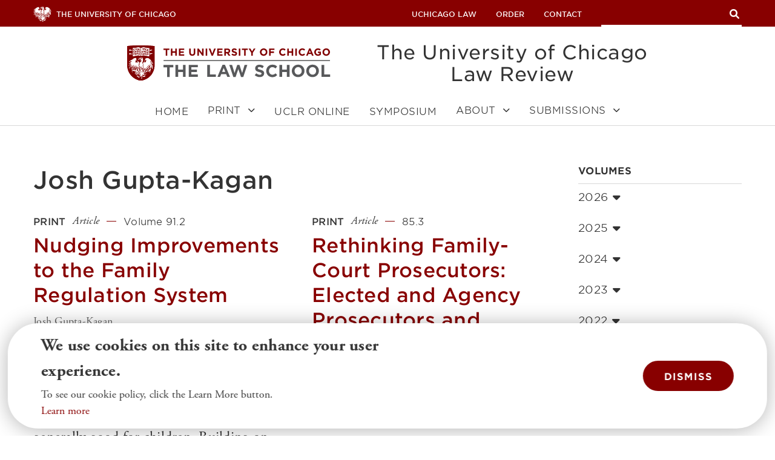

--- FILE ---
content_type: text/html; charset=UTF-8
request_url: https://lawreview.uchicago.edu/author/josh-gupta-kagan
body_size: 50930
content:
<!DOCTYPE html>
<html lang="en" dir="ltr" prefix="content: http://purl.org/rss/1.0/modules/content/  dc: http://purl.org/dc/terms/  foaf: http://xmlns.com/foaf/0.1/  og: http://ogp.me/ns#  rdfs: http://www.w3.org/2000/01/rdf-schema#  schema: http://schema.org/  sioc: http://rdfs.org/sioc/ns#  sioct: http://rdfs.org/sioc/types#  skos: http://www.w3.org/2004/02/skos/core#  xsd: http://www.w3.org/2001/XMLSchema# " class="" id="top" lang="en-GB">
  <head>
    <meta name="google-site-verification" content="UCIB5HFaHVVwY6QLGLkvqDWCnnVARPm5Upc0cISxtRg" />
    <meta charset="utf-8" /><script type="text/javascript">(window.NREUM||(NREUM={})).init={privacy:{cookies_enabled:true},ajax:{deny_list:["bam.nr-data.net"]},feature_flags:["soft_nav"],distributed_tracing:{enabled:true}};(window.NREUM||(NREUM={})).loader_config={agentID:"601370755",accountID:"3796978",trustKey:"66686",xpid:"VwEOV19UABAFUVNXDwkEVlU=",licenseKey:"NRJS-3c977f968ea2fe39382",applicationID:"552588301",browserID:"601370755"};;/*! For license information please see nr-loader-spa-1.308.0.min.js.LICENSE.txt */
(()=>{var e,t,r={384:(e,t,r)=>{"use strict";r.d(t,{NT:()=>a,US:()=>u,Zm:()=>o,bQ:()=>d,dV:()=>c,pV:()=>l});var n=r(6154),i=r(1863),s=r(1910);const a={beacon:"bam.nr-data.net",errorBeacon:"bam.nr-data.net"};function o(){return n.gm.NREUM||(n.gm.NREUM={}),void 0===n.gm.newrelic&&(n.gm.newrelic=n.gm.NREUM),n.gm.NREUM}function c(){let e=o();return e.o||(e.o={ST:n.gm.setTimeout,SI:n.gm.setImmediate||n.gm.setInterval,CT:n.gm.clearTimeout,XHR:n.gm.XMLHttpRequest,REQ:n.gm.Request,EV:n.gm.Event,PR:n.gm.Promise,MO:n.gm.MutationObserver,FETCH:n.gm.fetch,WS:n.gm.WebSocket},(0,s.i)(...Object.values(e.o))),e}function d(e,t){let r=o();r.initializedAgents??={},t.initializedAt={ms:(0,i.t)(),date:new Date},r.initializedAgents[e]=t}function u(e,t){o()[e]=t}function l(){return function(){let e=o();const t=e.info||{};e.info={beacon:a.beacon,errorBeacon:a.errorBeacon,...t}}(),function(){let e=o();const t=e.init||{};e.init={...t}}(),c(),function(){let e=o();const t=e.loader_config||{};e.loader_config={...t}}(),o()}},782:(e,t,r)=>{"use strict";r.d(t,{T:()=>n});const n=r(860).K7.pageViewTiming},860:(e,t,r)=>{"use strict";r.d(t,{$J:()=>u,K7:()=>c,P3:()=>d,XX:()=>i,Yy:()=>o,df:()=>s,qY:()=>n,v4:()=>a});const n="events",i="jserrors",s="browser/blobs",a="rum",o="browser/logs",c={ajax:"ajax",genericEvents:"generic_events",jserrors:i,logging:"logging",metrics:"metrics",pageAction:"page_action",pageViewEvent:"page_view_event",pageViewTiming:"page_view_timing",sessionReplay:"session_replay",sessionTrace:"session_trace",softNav:"soft_navigations",spa:"spa"},d={[c.pageViewEvent]:1,[c.pageViewTiming]:2,[c.metrics]:3,[c.jserrors]:4,[c.spa]:5,[c.ajax]:6,[c.sessionTrace]:7,[c.softNav]:8,[c.sessionReplay]:9,[c.logging]:10,[c.genericEvents]:11},u={[c.pageViewEvent]:a,[c.pageViewTiming]:n,[c.ajax]:n,[c.spa]:n,[c.softNav]:n,[c.metrics]:i,[c.jserrors]:i,[c.sessionTrace]:s,[c.sessionReplay]:s,[c.logging]:o,[c.genericEvents]:"ins"}},944:(e,t,r)=>{"use strict";r.d(t,{R:()=>i});var n=r(3241);function i(e,t){"function"==typeof console.debug&&(console.debug("New Relic Warning: https://github.com/newrelic/newrelic-browser-agent/blob/main/docs/warning-codes.md#".concat(e),t),(0,n.W)({agentIdentifier:null,drained:null,type:"data",name:"warn",feature:"warn",data:{code:e,secondary:t}}))}},993:(e,t,r)=>{"use strict";r.d(t,{A$:()=>s,ET:()=>a,TZ:()=>o,p_:()=>i});var n=r(860);const i={ERROR:"ERROR",WARN:"WARN",INFO:"INFO",DEBUG:"DEBUG",TRACE:"TRACE"},s={OFF:0,ERROR:1,WARN:2,INFO:3,DEBUG:4,TRACE:5},a="log",o=n.K7.logging},1541:(e,t,r)=>{"use strict";r.d(t,{U:()=>i,f:()=>n});const n={MFE:"MFE",BA:"BA"};function i(e,t){if(2!==t?.harvestEndpointVersion)return{};const r=t.agentRef.runtime.appMetadata.agents[0].entityGuid;return e?{"source.id":e.id,"source.name":e.name,"source.type":e.type,"parent.id":e.parent?.id||r,"parent.type":e.parent?.type||n.BA}:{"entity.guid":r,appId:t.agentRef.info.applicationID}}},1687:(e,t,r)=>{"use strict";r.d(t,{Ak:()=>d,Ze:()=>h,x3:()=>u});var n=r(3241),i=r(7836),s=r(3606),a=r(860),o=r(2646);const c={};function d(e,t){const r={staged:!1,priority:a.P3[t]||0};l(e),c[e].get(t)||c[e].set(t,r)}function u(e,t){e&&c[e]&&(c[e].get(t)&&c[e].delete(t),p(e,t,!1),c[e].size&&f(e))}function l(e){if(!e)throw new Error("agentIdentifier required");c[e]||(c[e]=new Map)}function h(e="",t="feature",r=!1){if(l(e),!e||!c[e].get(t)||r)return p(e,t);c[e].get(t).staged=!0,f(e)}function f(e){const t=Array.from(c[e]);t.every(([e,t])=>t.staged)&&(t.sort((e,t)=>e[1].priority-t[1].priority),t.forEach(([t])=>{c[e].delete(t),p(e,t)}))}function p(e,t,r=!0){const a=e?i.ee.get(e):i.ee,c=s.i.handlers;if(!a.aborted&&a.backlog&&c){if((0,n.W)({agentIdentifier:e,type:"lifecycle",name:"drain",feature:t}),r){const e=a.backlog[t],r=c[t];if(r){for(let t=0;e&&t<e.length;++t)g(e[t],r);Object.entries(r).forEach(([e,t])=>{Object.values(t||{}).forEach(t=>{t[0]?.on&&t[0]?.context()instanceof o.y&&t[0].on(e,t[1])})})}}a.isolatedBacklog||delete c[t],a.backlog[t]=null,a.emit("drain-"+t,[])}}function g(e,t){var r=e[1];Object.values(t[r]||{}).forEach(t=>{var r=e[0];if(t[0]===r){var n=t[1],i=e[3],s=e[2];n.apply(i,s)}})}},1738:(e,t,r)=>{"use strict";r.d(t,{U:()=>f,Y:()=>h});var n=r(3241),i=r(9908),s=r(1863),a=r(944),o=r(5701),c=r(3969),d=r(8362),u=r(860),l=r(4261);function h(e,t,r,s){const h=s||r;!h||h[e]&&h[e]!==d.d.prototype[e]||(h[e]=function(){(0,i.p)(c.xV,["API/"+e+"/called"],void 0,u.K7.metrics,r.ee),(0,n.W)({agentIdentifier:r.agentIdentifier,drained:!!o.B?.[r.agentIdentifier],type:"data",name:"api",feature:l.Pl+e,data:{}});try{return t.apply(this,arguments)}catch(e){(0,a.R)(23,e)}})}function f(e,t,r,n,a){const o=e.info;null===r?delete o.jsAttributes[t]:o.jsAttributes[t]=r,(a||null===r)&&(0,i.p)(l.Pl+n,[(0,s.t)(),t,r],void 0,"session",e.ee)}},1741:(e,t,r)=>{"use strict";r.d(t,{W:()=>s});var n=r(944),i=r(4261);class s{#e(e,...t){if(this[e]!==s.prototype[e])return this[e](...t);(0,n.R)(35,e)}addPageAction(e,t){return this.#e(i.hG,e,t)}register(e){return this.#e(i.eY,e)}recordCustomEvent(e,t){return this.#e(i.fF,e,t)}setPageViewName(e,t){return this.#e(i.Fw,e,t)}setCustomAttribute(e,t,r){return this.#e(i.cD,e,t,r)}noticeError(e,t){return this.#e(i.o5,e,t)}setUserId(e,t=!1){return this.#e(i.Dl,e,t)}setApplicationVersion(e){return this.#e(i.nb,e)}setErrorHandler(e){return this.#e(i.bt,e)}addRelease(e,t){return this.#e(i.k6,e,t)}log(e,t){return this.#e(i.$9,e,t)}start(){return this.#e(i.d3)}finished(e){return this.#e(i.BL,e)}recordReplay(){return this.#e(i.CH)}pauseReplay(){return this.#e(i.Tb)}addToTrace(e){return this.#e(i.U2,e)}setCurrentRouteName(e){return this.#e(i.PA,e)}interaction(e){return this.#e(i.dT,e)}wrapLogger(e,t,r){return this.#e(i.Wb,e,t,r)}measure(e,t){return this.#e(i.V1,e,t)}consent(e){return this.#e(i.Pv,e)}}},1863:(e,t,r)=>{"use strict";function n(){return Math.floor(performance.now())}r.d(t,{t:()=>n})},1910:(e,t,r)=>{"use strict";r.d(t,{i:()=>s});var n=r(944);const i=new Map;function s(...e){return e.every(e=>{if(i.has(e))return i.get(e);const t="function"==typeof e?e.toString():"",r=t.includes("[native code]"),s=t.includes("nrWrapper");return r||s||(0,n.R)(64,e?.name||t),i.set(e,r),r})}},2555:(e,t,r)=>{"use strict";r.d(t,{D:()=>o,f:()=>a});var n=r(384),i=r(8122);const s={beacon:n.NT.beacon,errorBeacon:n.NT.errorBeacon,licenseKey:void 0,applicationID:void 0,sa:void 0,queueTime:void 0,applicationTime:void 0,ttGuid:void 0,user:void 0,account:void 0,product:void 0,extra:void 0,jsAttributes:{},userAttributes:void 0,atts:void 0,transactionName:void 0,tNamePlain:void 0};function a(e){try{return!!e.licenseKey&&!!e.errorBeacon&&!!e.applicationID}catch(e){return!1}}const o=e=>(0,i.a)(e,s)},2614:(e,t,r)=>{"use strict";r.d(t,{BB:()=>a,H3:()=>n,g:()=>d,iL:()=>c,tS:()=>o,uh:()=>i,wk:()=>s});const n="NRBA",i="SESSION",s=144e5,a=18e5,o={STARTED:"session-started",PAUSE:"session-pause",RESET:"session-reset",RESUME:"session-resume",UPDATE:"session-update"},c={SAME_TAB:"same-tab",CROSS_TAB:"cross-tab"},d={OFF:0,FULL:1,ERROR:2}},2646:(e,t,r)=>{"use strict";r.d(t,{y:()=>n});class n{constructor(e){this.contextId=e}}},2843:(e,t,r)=>{"use strict";r.d(t,{G:()=>s,u:()=>i});var n=r(3878);function i(e,t=!1,r,i){(0,n.DD)("visibilitychange",function(){if(t)return void("hidden"===document.visibilityState&&e());e(document.visibilityState)},r,i)}function s(e,t,r){(0,n.sp)("pagehide",e,t,r)}},3241:(e,t,r)=>{"use strict";r.d(t,{W:()=>s});var n=r(6154);const i="newrelic";function s(e={}){try{n.gm.dispatchEvent(new CustomEvent(i,{detail:e}))}catch(e){}}},3304:(e,t,r)=>{"use strict";r.d(t,{A:()=>s});var n=r(7836);const i=()=>{const e=new WeakSet;return(t,r)=>{if("object"==typeof r&&null!==r){if(e.has(r))return;e.add(r)}return r}};function s(e){try{return JSON.stringify(e,i())??""}catch(e){try{n.ee.emit("internal-error",[e])}catch(e){}return""}}},3333:(e,t,r)=>{"use strict";r.d(t,{$v:()=>u,TZ:()=>n,Xh:()=>c,Zp:()=>i,kd:()=>d,mq:()=>o,nf:()=>a,qN:()=>s});const n=r(860).K7.genericEvents,i=["auxclick","click","copy","keydown","paste","scrollend"],s=["focus","blur"],a=4,o=1e3,c=2e3,d=["PageAction","UserAction","BrowserPerformance"],u={RESOURCES:"experimental.resources",REGISTER:"register"}},3434:(e,t,r)=>{"use strict";r.d(t,{Jt:()=>s,YM:()=>d});var n=r(7836),i=r(5607);const s="nr@original:".concat(i.W),a=50;var o=Object.prototype.hasOwnProperty,c=!1;function d(e,t){return e||(e=n.ee),r.inPlace=function(e,t,n,i,s){n||(n="");const a="-"===n.charAt(0);for(let o=0;o<t.length;o++){const c=t[o],d=e[c];l(d)||(e[c]=r(d,a?c+n:n,i,c,s))}},r.flag=s,r;function r(t,r,n,c,d){return l(t)?t:(r||(r=""),nrWrapper[s]=t,function(e,t,r){if(Object.defineProperty&&Object.keys)try{return Object.keys(e).forEach(function(r){Object.defineProperty(t,r,{get:function(){return e[r]},set:function(t){return e[r]=t,t}})}),t}catch(e){u([e],r)}for(var n in e)o.call(e,n)&&(t[n]=e[n])}(t,nrWrapper,e),nrWrapper);function nrWrapper(){var s,o,l,h;let f;try{o=this,s=[...arguments],l="function"==typeof n?n(s,o):n||{}}catch(t){u([t,"",[s,o,c],l],e)}i(r+"start",[s,o,c],l,d);const p=performance.now();let g;try{return h=t.apply(o,s),g=performance.now(),h}catch(e){throw g=performance.now(),i(r+"err",[s,o,e],l,d),f=e,f}finally{const e=g-p,t={start:p,end:g,duration:e,isLongTask:e>=a,methodName:c,thrownError:f};t.isLongTask&&i("long-task",[t,o],l,d),i(r+"end",[s,o,h],l,d)}}}function i(r,n,i,s){if(!c||t){var a=c;c=!0;try{e.emit(r,n,i,t,s)}catch(t){u([t,r,n,i],e)}c=a}}}function u(e,t){t||(t=n.ee);try{t.emit("internal-error",e)}catch(e){}}function l(e){return!(e&&"function"==typeof e&&e.apply&&!e[s])}},3606:(e,t,r)=>{"use strict";r.d(t,{i:()=>s});var n=r(9908);s.on=a;var i=s.handlers={};function s(e,t,r,s){a(s||n.d,i,e,t,r)}function a(e,t,r,i,s){s||(s="feature"),e||(e=n.d);var a=t[s]=t[s]||{};(a[r]=a[r]||[]).push([e,i])}},3738:(e,t,r)=>{"use strict";r.d(t,{He:()=>i,Kp:()=>o,Lc:()=>d,Rz:()=>u,TZ:()=>n,bD:()=>s,d3:()=>a,jx:()=>l,sl:()=>h,uP:()=>c});const n=r(860).K7.sessionTrace,i="bstResource",s="resource",a="-start",o="-end",c="fn"+a,d="fn"+o,u="pushState",l=1e3,h=3e4},3785:(e,t,r)=>{"use strict";r.d(t,{R:()=>c,b:()=>d});var n=r(9908),i=r(1863),s=r(860),a=r(3969),o=r(993);function c(e,t,r={},c=o.p_.INFO,d=!0,u,l=(0,i.t)()){(0,n.p)(a.xV,["API/logging/".concat(c.toLowerCase(),"/called")],void 0,s.K7.metrics,e),(0,n.p)(o.ET,[l,t,r,c,d,u],void 0,s.K7.logging,e)}function d(e){return"string"==typeof e&&Object.values(o.p_).some(t=>t===e.toUpperCase().trim())}},3878:(e,t,r)=>{"use strict";function n(e,t){return{capture:e,passive:!1,signal:t}}function i(e,t,r=!1,i){window.addEventListener(e,t,n(r,i))}function s(e,t,r=!1,i){document.addEventListener(e,t,n(r,i))}r.d(t,{DD:()=>s,jT:()=>n,sp:()=>i})},3962:(e,t,r)=>{"use strict";r.d(t,{AM:()=>a,O2:()=>l,OV:()=>s,Qu:()=>h,TZ:()=>c,ih:()=>f,pP:()=>o,t1:()=>u,tC:()=>i,wD:()=>d});var n=r(860);const i=["click","keydown","submit"],s="popstate",a="api",o="initialPageLoad",c=n.K7.softNav,d=5e3,u=500,l={INITIAL_PAGE_LOAD:"",ROUTE_CHANGE:1,UNSPECIFIED:2},h={INTERACTION:1,AJAX:2,CUSTOM_END:3,CUSTOM_TRACER:4},f={IP:"in progress",PF:"pending finish",FIN:"finished",CAN:"cancelled"}},3969:(e,t,r)=>{"use strict";r.d(t,{TZ:()=>n,XG:()=>o,rs:()=>i,xV:()=>a,z_:()=>s});const n=r(860).K7.metrics,i="sm",s="cm",a="storeSupportabilityMetrics",o="storeEventMetrics"},4234:(e,t,r)=>{"use strict";r.d(t,{W:()=>s});var n=r(7836),i=r(1687);class s{constructor(e,t){this.agentIdentifier=e,this.ee=n.ee.get(e),this.featureName=t,this.blocked=!1}deregisterDrain(){(0,i.x3)(this.agentIdentifier,this.featureName)}}},4261:(e,t,r)=>{"use strict";r.d(t,{$9:()=>u,BL:()=>c,CH:()=>p,Dl:()=>R,Fw:()=>w,PA:()=>v,Pl:()=>n,Pv:()=>A,Tb:()=>h,U2:()=>a,V1:()=>E,Wb:()=>T,bt:()=>y,cD:()=>b,d3:()=>x,dT:()=>d,eY:()=>g,fF:()=>f,hG:()=>s,hw:()=>i,k6:()=>o,nb:()=>m,o5:()=>l});const n="api-",i=n+"ixn-",s="addPageAction",a="addToTrace",o="addRelease",c="finished",d="interaction",u="log",l="noticeError",h="pauseReplay",f="recordCustomEvent",p="recordReplay",g="register",m="setApplicationVersion",v="setCurrentRouteName",b="setCustomAttribute",y="setErrorHandler",w="setPageViewName",R="setUserId",x="start",T="wrapLogger",E="measure",A="consent"},5205:(e,t,r)=>{"use strict";r.d(t,{j:()=>S});var n=r(384),i=r(1741);var s=r(2555),a=r(3333);const o=e=>{if(!e||"string"!=typeof e)return!1;try{document.createDocumentFragment().querySelector(e)}catch{return!1}return!0};var c=r(2614),d=r(944),u=r(8122);const l="[data-nr-mask]",h=e=>(0,u.a)(e,(()=>{const e={feature_flags:[],experimental:{allow_registered_children:!1,resources:!1},mask_selector:"*",block_selector:"[data-nr-block]",mask_input_options:{color:!1,date:!1,"datetime-local":!1,email:!1,month:!1,number:!1,range:!1,search:!1,tel:!1,text:!1,time:!1,url:!1,week:!1,textarea:!1,select:!1,password:!0}};return{ajax:{deny_list:void 0,block_internal:!0,enabled:!0,autoStart:!0},api:{get allow_registered_children(){return e.feature_flags.includes(a.$v.REGISTER)||e.experimental.allow_registered_children},set allow_registered_children(t){e.experimental.allow_registered_children=t},duplicate_registered_data:!1},browser_consent_mode:{enabled:!1},distributed_tracing:{enabled:void 0,exclude_newrelic_header:void 0,cors_use_newrelic_header:void 0,cors_use_tracecontext_headers:void 0,allowed_origins:void 0},get feature_flags(){return e.feature_flags},set feature_flags(t){e.feature_flags=t},generic_events:{enabled:!0,autoStart:!0},harvest:{interval:30},jserrors:{enabled:!0,autoStart:!0},logging:{enabled:!0,autoStart:!0},metrics:{enabled:!0,autoStart:!0},obfuscate:void 0,page_action:{enabled:!0},page_view_event:{enabled:!0,autoStart:!0},page_view_timing:{enabled:!0,autoStart:!0},performance:{capture_marks:!1,capture_measures:!1,capture_detail:!0,resources:{get enabled(){return e.feature_flags.includes(a.$v.RESOURCES)||e.experimental.resources},set enabled(t){e.experimental.resources=t},asset_types:[],first_party_domains:[],ignore_newrelic:!0}},privacy:{cookies_enabled:!0},proxy:{assets:void 0,beacon:void 0},session:{expiresMs:c.wk,inactiveMs:c.BB},session_replay:{autoStart:!0,enabled:!1,preload:!1,sampling_rate:10,error_sampling_rate:100,collect_fonts:!1,inline_images:!1,fix_stylesheets:!0,mask_all_inputs:!0,get mask_text_selector(){return e.mask_selector},set mask_text_selector(t){o(t)?e.mask_selector="".concat(t,",").concat(l):""===t||null===t?e.mask_selector=l:(0,d.R)(5,t)},get block_class(){return"nr-block"},get ignore_class(){return"nr-ignore"},get mask_text_class(){return"nr-mask"},get block_selector(){return e.block_selector},set block_selector(t){o(t)?e.block_selector+=",".concat(t):""!==t&&(0,d.R)(6,t)},get mask_input_options(){return e.mask_input_options},set mask_input_options(t){t&&"object"==typeof t?e.mask_input_options={...t,password:!0}:(0,d.R)(7,t)}},session_trace:{enabled:!0,autoStart:!0},soft_navigations:{enabled:!0,autoStart:!0},spa:{enabled:!0,autoStart:!0},ssl:void 0,user_actions:{enabled:!0,elementAttributes:["id","className","tagName","type"]}}})());var f=r(6154),p=r(9324);let g=0;const m={buildEnv:p.F3,distMethod:p.Xs,version:p.xv,originTime:f.WN},v={consented:!1},b={appMetadata:{},get consented(){return this.session?.state?.consent||v.consented},set consented(e){v.consented=e},customTransaction:void 0,denyList:void 0,disabled:!1,harvester:void 0,isolatedBacklog:!1,isRecording:!1,loaderType:void 0,maxBytes:3e4,obfuscator:void 0,onerror:void 0,ptid:void 0,releaseIds:{},session:void 0,timeKeeper:void 0,registeredEntities:[],jsAttributesMetadata:{bytes:0},get harvestCount(){return++g}},y=e=>{const t=(0,u.a)(e,b),r=Object.keys(m).reduce((e,t)=>(e[t]={value:m[t],writable:!1,configurable:!0,enumerable:!0},e),{});return Object.defineProperties(t,r)};var w=r(5701);const R=e=>{const t=e.startsWith("http");e+="/",r.p=t?e:"https://"+e};var x=r(7836),T=r(3241);const E={accountID:void 0,trustKey:void 0,agentID:void 0,licenseKey:void 0,applicationID:void 0,xpid:void 0},A=e=>(0,u.a)(e,E),_=new Set;function S(e,t={},r,a){let{init:o,info:c,loader_config:d,runtime:u={},exposed:l=!0}=t;if(!c){const e=(0,n.pV)();o=e.init,c=e.info,d=e.loader_config}e.init=h(o||{}),e.loader_config=A(d||{}),c.jsAttributes??={},f.bv&&(c.jsAttributes.isWorker=!0),e.info=(0,s.D)(c);const p=e.init,g=[c.beacon,c.errorBeacon];_.has(e.agentIdentifier)||(p.proxy.assets&&(R(p.proxy.assets),g.push(p.proxy.assets)),p.proxy.beacon&&g.push(p.proxy.beacon),e.beacons=[...g],function(e){const t=(0,n.pV)();Object.getOwnPropertyNames(i.W.prototype).forEach(r=>{const n=i.W.prototype[r];if("function"!=typeof n||"constructor"===n)return;let s=t[r];e[r]&&!1!==e.exposed&&"micro-agent"!==e.runtime?.loaderType&&(t[r]=(...t)=>{const n=e[r](...t);return s?s(...t):n})})}(e),(0,n.US)("activatedFeatures",w.B)),u.denyList=[...p.ajax.deny_list||[],...p.ajax.block_internal?g:[]],u.ptid=e.agentIdentifier,u.loaderType=r,e.runtime=y(u),_.has(e.agentIdentifier)||(e.ee=x.ee.get(e.agentIdentifier),e.exposed=l,(0,T.W)({agentIdentifier:e.agentIdentifier,drained:!!w.B?.[e.agentIdentifier],type:"lifecycle",name:"initialize",feature:void 0,data:e.config})),_.add(e.agentIdentifier)}},5270:(e,t,r)=>{"use strict";r.d(t,{Aw:()=>a,SR:()=>s,rF:()=>o});var n=r(384),i=r(7767);function s(e){return!!(0,n.dV)().o.MO&&(0,i.V)(e)&&!0===e?.session_trace.enabled}function a(e){return!0===e?.session_replay.preload&&s(e)}function o(e,t){try{if("string"==typeof t?.type){if("password"===t.type.toLowerCase())return"*".repeat(e?.length||0);if(void 0!==t?.dataset?.nrUnmask||t?.classList?.contains("nr-unmask"))return e}}catch(e){}return"string"==typeof e?e.replace(/[\S]/g,"*"):"*".repeat(e?.length||0)}},5289:(e,t,r)=>{"use strict";r.d(t,{GG:()=>a,Qr:()=>c,sB:()=>o});var n=r(3878),i=r(6389);function s(){return"undefined"==typeof document||"complete"===document.readyState}function a(e,t){if(s())return e();const r=(0,i.J)(e),a=setInterval(()=>{s()&&(clearInterval(a),r())},500);(0,n.sp)("load",r,t)}function o(e){if(s())return e();(0,n.DD)("DOMContentLoaded",e)}function c(e){if(s())return e();(0,n.sp)("popstate",e)}},5607:(e,t,r)=>{"use strict";r.d(t,{W:()=>n});const n=(0,r(9566).bz)()},5701:(e,t,r)=>{"use strict";r.d(t,{B:()=>s,t:()=>a});var n=r(3241);const i=new Set,s={};function a(e,t){const r=t.agentIdentifier;s[r]??={},e&&"object"==typeof e&&(i.has(r)||(t.ee.emit("rumresp",[e]),s[r]=e,i.add(r),(0,n.W)({agentIdentifier:r,loaded:!0,drained:!0,type:"lifecycle",name:"load",feature:void 0,data:e})))}},6154:(e,t,r)=>{"use strict";r.d(t,{OF:()=>d,RI:()=>i,WN:()=>h,bv:()=>s,eN:()=>f,gm:()=>a,lR:()=>l,m:()=>c,mw:()=>o,sb:()=>u});var n=r(1863);const i="undefined"!=typeof window&&!!window.document,s="undefined"!=typeof WorkerGlobalScope&&("undefined"!=typeof self&&self instanceof WorkerGlobalScope&&self.navigator instanceof WorkerNavigator||"undefined"!=typeof globalThis&&globalThis instanceof WorkerGlobalScope&&globalThis.navigator instanceof WorkerNavigator),a=i?window:"undefined"!=typeof WorkerGlobalScope&&("undefined"!=typeof self&&self instanceof WorkerGlobalScope&&self||"undefined"!=typeof globalThis&&globalThis instanceof WorkerGlobalScope&&globalThis),o=Boolean("hidden"===a?.document?.visibilityState),c=""+a?.location,d=/iPad|iPhone|iPod/.test(a.navigator?.userAgent),u=d&&"undefined"==typeof SharedWorker,l=(()=>{const e=a.navigator?.userAgent?.match(/Firefox[/\s](\d+\.\d+)/);return Array.isArray(e)&&e.length>=2?+e[1]:0})(),h=Date.now()-(0,n.t)(),f=()=>"undefined"!=typeof PerformanceNavigationTiming&&a?.performance?.getEntriesByType("navigation")?.[0]?.responseStart},6344:(e,t,r)=>{"use strict";r.d(t,{BB:()=>u,Qb:()=>l,TZ:()=>i,Ug:()=>a,Vh:()=>s,_s:()=>o,bc:()=>d,yP:()=>c});var n=r(2614);const i=r(860).K7.sessionReplay,s="errorDuringReplay",a=.12,o={DomContentLoaded:0,Load:1,FullSnapshot:2,IncrementalSnapshot:3,Meta:4,Custom:5},c={[n.g.ERROR]:15e3,[n.g.FULL]:3e5,[n.g.OFF]:0},d={RESET:{message:"Session was reset",sm:"Reset"},IMPORT:{message:"Recorder failed to import",sm:"Import"},TOO_MANY:{message:"429: Too Many Requests",sm:"Too-Many"},TOO_BIG:{message:"Payload was too large",sm:"Too-Big"},CROSS_TAB:{message:"Session Entity was set to OFF on another tab",sm:"Cross-Tab"},ENTITLEMENTS:{message:"Session Replay is not allowed and will not be started",sm:"Entitlement"}},u=5e3,l={API:"api",RESUME:"resume",SWITCH_TO_FULL:"switchToFull",INITIALIZE:"initialize",PRELOAD:"preload"}},6389:(e,t,r)=>{"use strict";function n(e,t=500,r={}){const n=r?.leading||!1;let i;return(...r)=>{n&&void 0===i&&(e.apply(this,r),i=setTimeout(()=>{i=clearTimeout(i)},t)),n||(clearTimeout(i),i=setTimeout(()=>{e.apply(this,r)},t))}}function i(e){let t=!1;return(...r)=>{t||(t=!0,e.apply(this,r))}}r.d(t,{J:()=>i,s:()=>n})},6630:(e,t,r)=>{"use strict";r.d(t,{T:()=>n});const n=r(860).K7.pageViewEvent},6774:(e,t,r)=>{"use strict";r.d(t,{T:()=>n});const n=r(860).K7.jserrors},7295:(e,t,r)=>{"use strict";r.d(t,{Xv:()=>a,gX:()=>i,iW:()=>s});var n=[];function i(e){if(!e||s(e))return!1;if(0===n.length)return!0;if("*"===n[0].hostname)return!1;for(var t=0;t<n.length;t++){var r=n[t];if(r.hostname.test(e.hostname)&&r.pathname.test(e.pathname))return!1}return!0}function s(e){return void 0===e.hostname}function a(e){if(n=[],e&&e.length)for(var t=0;t<e.length;t++){let r=e[t];if(!r)continue;if("*"===r)return void(n=[{hostname:"*"}]);0===r.indexOf("http://")?r=r.substring(7):0===r.indexOf("https://")&&(r=r.substring(8));const i=r.indexOf("/");let s,a;i>0?(s=r.substring(0,i),a=r.substring(i)):(s=r,a="*");let[c]=s.split(":");n.push({hostname:o(c),pathname:o(a,!0)})}}function o(e,t=!1){const r=e.replace(/[.+?^${}()|[\]\\]/g,e=>"\\"+e).replace(/\*/g,".*?");return new RegExp((t?"^":"")+r+"$")}},7485:(e,t,r)=>{"use strict";r.d(t,{D:()=>i});var n=r(6154);function i(e){if(0===(e||"").indexOf("data:"))return{protocol:"data"};try{const t=new URL(e,location.href),r={port:t.port,hostname:t.hostname,pathname:t.pathname,search:t.search,protocol:t.protocol.slice(0,t.protocol.indexOf(":")),sameOrigin:t.protocol===n.gm?.location?.protocol&&t.host===n.gm?.location?.host};return r.port&&""!==r.port||("http:"===t.protocol&&(r.port="80"),"https:"===t.protocol&&(r.port="443")),r.pathname&&""!==r.pathname?r.pathname.startsWith("/")||(r.pathname="/".concat(r.pathname)):r.pathname="/",r}catch(e){return{}}}},7699:(e,t,r)=>{"use strict";r.d(t,{It:()=>s,KC:()=>o,No:()=>i,qh:()=>a});var n=r(860);const i=16e3,s=1e6,a="SESSION_ERROR",o={[n.K7.logging]:!0,[n.K7.genericEvents]:!1,[n.K7.jserrors]:!1,[n.K7.ajax]:!1}},7767:(e,t,r)=>{"use strict";r.d(t,{V:()=>i});var n=r(6154);const i=e=>n.RI&&!0===e?.privacy.cookies_enabled},7836:(e,t,r)=>{"use strict";r.d(t,{P:()=>o,ee:()=>c});var n=r(384),i=r(8990),s=r(2646),a=r(5607);const o="nr@context:".concat(a.W),c=function e(t,r){var n={},a={},u={},l=!1;try{l=16===r.length&&d.initializedAgents?.[r]?.runtime.isolatedBacklog}catch(e){}var h={on:p,addEventListener:p,removeEventListener:function(e,t){var r=n[e];if(!r)return;for(var i=0;i<r.length;i++)r[i]===t&&r.splice(i,1)},emit:function(e,r,n,i,s){!1!==s&&(s=!0);if(c.aborted&&!i)return;t&&s&&t.emit(e,r,n);var o=f(n);g(e).forEach(e=>{e.apply(o,r)});var d=v()[a[e]];d&&d.push([h,e,r,o]);return o},get:m,listeners:g,context:f,buffer:function(e,t){const r=v();if(t=t||"feature",h.aborted)return;Object.entries(e||{}).forEach(([e,n])=>{a[n]=t,t in r||(r[t]=[])})},abort:function(){h._aborted=!0,Object.keys(h.backlog).forEach(e=>{delete h.backlog[e]})},isBuffering:function(e){return!!v()[a[e]]},debugId:r,backlog:l?{}:t&&"object"==typeof t.backlog?t.backlog:{},isolatedBacklog:l};return Object.defineProperty(h,"aborted",{get:()=>{let e=h._aborted||!1;return e||(t&&(e=t.aborted),e)}}),h;function f(e){return e&&e instanceof s.y?e:e?(0,i.I)(e,o,()=>new s.y(o)):new s.y(o)}function p(e,t){n[e]=g(e).concat(t)}function g(e){return n[e]||[]}function m(t){return u[t]=u[t]||e(h,t)}function v(){return h.backlog}}(void 0,"globalEE"),d=(0,n.Zm)();d.ee||(d.ee=c)},8122:(e,t,r)=>{"use strict";r.d(t,{a:()=>i});var n=r(944);function i(e,t){try{if(!e||"object"!=typeof e)return(0,n.R)(3);if(!t||"object"!=typeof t)return(0,n.R)(4);const r=Object.create(Object.getPrototypeOf(t),Object.getOwnPropertyDescriptors(t)),s=0===Object.keys(r).length?e:r;for(let a in s)if(void 0!==e[a])try{if(null===e[a]){r[a]=null;continue}Array.isArray(e[a])&&Array.isArray(t[a])?r[a]=Array.from(new Set([...e[a],...t[a]])):"object"==typeof e[a]&&"object"==typeof t[a]?r[a]=i(e[a],t[a]):r[a]=e[a]}catch(e){r[a]||(0,n.R)(1,e)}return r}catch(e){(0,n.R)(2,e)}}},8139:(e,t,r)=>{"use strict";r.d(t,{u:()=>h});var n=r(7836),i=r(3434),s=r(8990),a=r(6154);const o={},c=a.gm.XMLHttpRequest,d="addEventListener",u="removeEventListener",l="nr@wrapped:".concat(n.P);function h(e){var t=function(e){return(e||n.ee).get("events")}(e);if(o[t.debugId]++)return t;o[t.debugId]=1;var r=(0,i.YM)(t,!0);function h(e){r.inPlace(e,[d,u],"-",p)}function p(e,t){return e[1]}return"getPrototypeOf"in Object&&(a.RI&&f(document,h),c&&f(c.prototype,h),f(a.gm,h)),t.on(d+"-start",function(e,t){var n=e[1];if(null!==n&&("function"==typeof n||"object"==typeof n)&&"newrelic"!==e[0]){var i=(0,s.I)(n,l,function(){var e={object:function(){if("function"!=typeof n.handleEvent)return;return n.handleEvent.apply(n,arguments)},function:n}[typeof n];return e?r(e,"fn-",null,e.name||"anonymous"):n});this.wrapped=e[1]=i}}),t.on(u+"-start",function(e){e[1]=this.wrapped||e[1]}),t}function f(e,t,...r){let n=e;for(;"object"==typeof n&&!Object.prototype.hasOwnProperty.call(n,d);)n=Object.getPrototypeOf(n);n&&t(n,...r)}},8362:(e,t,r)=>{"use strict";r.d(t,{d:()=>s});var n=r(9566),i=r(1741);class s extends i.W{agentIdentifier=(0,n.LA)(16)}},8374:(e,t,r)=>{r.nc=(()=>{try{return document?.currentScript?.nonce}catch(e){}return""})()},8990:(e,t,r)=>{"use strict";r.d(t,{I:()=>i});var n=Object.prototype.hasOwnProperty;function i(e,t,r){if(n.call(e,t))return e[t];var i=r();if(Object.defineProperty&&Object.keys)try{return Object.defineProperty(e,t,{value:i,writable:!0,enumerable:!1}),i}catch(e){}return e[t]=i,i}},9119:(e,t,r)=>{"use strict";r.d(t,{L:()=>s});var n=/([^?#]*)[^#]*(#[^?]*|$).*/,i=/([^?#]*)().*/;function s(e,t){return e?e.replace(t?n:i,"$1$2"):e}},9300:(e,t,r)=>{"use strict";r.d(t,{T:()=>n});const n=r(860).K7.ajax},9324:(e,t,r)=>{"use strict";r.d(t,{AJ:()=>a,F3:()=>i,Xs:()=>s,Yq:()=>o,xv:()=>n});const n="1.308.0",i="PROD",s="CDN",a="@newrelic/rrweb",o="1.0.1"},9566:(e,t,r)=>{"use strict";r.d(t,{LA:()=>o,ZF:()=>c,bz:()=>a,el:()=>d});var n=r(6154);const i="xxxxxxxx-xxxx-4xxx-yxxx-xxxxxxxxxxxx";function s(e,t){return e?15&e[t]:16*Math.random()|0}function a(){const e=n.gm?.crypto||n.gm?.msCrypto;let t,r=0;return e&&e.getRandomValues&&(t=e.getRandomValues(new Uint8Array(30))),i.split("").map(e=>"x"===e?s(t,r++).toString(16):"y"===e?(3&s()|8).toString(16):e).join("")}function o(e){const t=n.gm?.crypto||n.gm?.msCrypto;let r,i=0;t&&t.getRandomValues&&(r=t.getRandomValues(new Uint8Array(e)));const a=[];for(var o=0;o<e;o++)a.push(s(r,i++).toString(16));return a.join("")}function c(){return o(16)}function d(){return o(32)}},9908:(e,t,r)=>{"use strict";r.d(t,{d:()=>n,p:()=>i});var n=r(7836).ee.get("handle");function i(e,t,r,i,s){s?(s.buffer([e],i),s.emit(e,t,r)):(n.buffer([e],i),n.emit(e,t,r))}}},n={};function i(e){var t=n[e];if(void 0!==t)return t.exports;var s=n[e]={exports:{}};return r[e](s,s.exports,i),s.exports}i.m=r,i.d=(e,t)=>{for(var r in t)i.o(t,r)&&!i.o(e,r)&&Object.defineProperty(e,r,{enumerable:!0,get:t[r]})},i.f={},i.e=e=>Promise.all(Object.keys(i.f).reduce((t,r)=>(i.f[r](e,t),t),[])),i.u=e=>({212:"nr-spa-compressor",249:"nr-spa-recorder",478:"nr-spa"}[e]+"-1.308.0.min.js"),i.o=(e,t)=>Object.prototype.hasOwnProperty.call(e,t),e={},t="NRBA-1.308.0.PROD:",i.l=(r,n,s,a)=>{if(e[r])e[r].push(n);else{var o,c;if(void 0!==s)for(var d=document.getElementsByTagName("script"),u=0;u<d.length;u++){var l=d[u];if(l.getAttribute("src")==r||l.getAttribute("data-webpack")==t+s){o=l;break}}if(!o){c=!0;var h={478:"sha512-RSfSVnmHk59T/uIPbdSE0LPeqcEdF4/+XhfJdBuccH5rYMOEZDhFdtnh6X6nJk7hGpzHd9Ujhsy7lZEz/ORYCQ==",249:"sha512-ehJXhmntm85NSqW4MkhfQqmeKFulra3klDyY0OPDUE+sQ3GokHlPh1pmAzuNy//3j4ac6lzIbmXLvGQBMYmrkg==",212:"sha512-B9h4CR46ndKRgMBcK+j67uSR2RCnJfGefU+A7FrgR/k42ovXy5x/MAVFiSvFxuVeEk/pNLgvYGMp1cBSK/G6Fg=="};(o=document.createElement("script")).charset="utf-8",i.nc&&o.setAttribute("nonce",i.nc),o.setAttribute("data-webpack",t+s),o.src=r,0!==o.src.indexOf(window.location.origin+"/")&&(o.crossOrigin="anonymous"),h[a]&&(o.integrity=h[a])}e[r]=[n];var f=(t,n)=>{o.onerror=o.onload=null,clearTimeout(p);var i=e[r];if(delete e[r],o.parentNode&&o.parentNode.removeChild(o),i&&i.forEach(e=>e(n)),t)return t(n)},p=setTimeout(f.bind(null,void 0,{type:"timeout",target:o}),12e4);o.onerror=f.bind(null,o.onerror),o.onload=f.bind(null,o.onload),c&&document.head.appendChild(o)}},i.r=e=>{"undefined"!=typeof Symbol&&Symbol.toStringTag&&Object.defineProperty(e,Symbol.toStringTag,{value:"Module"}),Object.defineProperty(e,"__esModule",{value:!0})},i.p="https://js-agent.newrelic.com/",(()=>{var e={38:0,788:0};i.f.j=(t,r)=>{var n=i.o(e,t)?e[t]:void 0;if(0!==n)if(n)r.push(n[2]);else{var s=new Promise((r,i)=>n=e[t]=[r,i]);r.push(n[2]=s);var a=i.p+i.u(t),o=new Error;i.l(a,r=>{if(i.o(e,t)&&(0!==(n=e[t])&&(e[t]=void 0),n)){var s=r&&("load"===r.type?"missing":r.type),a=r&&r.target&&r.target.src;o.message="Loading chunk "+t+" failed: ("+s+": "+a+")",o.name="ChunkLoadError",o.type=s,o.request=a,n[1](o)}},"chunk-"+t,t)}};var t=(t,r)=>{var n,s,[a,o,c]=r,d=0;if(a.some(t=>0!==e[t])){for(n in o)i.o(o,n)&&(i.m[n]=o[n]);if(c)c(i)}for(t&&t(r);d<a.length;d++)s=a[d],i.o(e,s)&&e[s]&&e[s][0](),e[s]=0},r=self["webpackChunk:NRBA-1.308.0.PROD"]=self["webpackChunk:NRBA-1.308.0.PROD"]||[];r.forEach(t.bind(null,0)),r.push=t.bind(null,r.push.bind(r))})(),(()=>{"use strict";i(8374);var e=i(8362),t=i(860);const r=Object.values(t.K7);var n=i(5205);var s=i(9908),a=i(1863),o=i(4261),c=i(1738);var d=i(1687),u=i(4234),l=i(5289),h=i(6154),f=i(944),p=i(5270),g=i(7767),m=i(6389),v=i(7699);class b extends u.W{constructor(e,t){super(e.agentIdentifier,t),this.agentRef=e,this.abortHandler=void 0,this.featAggregate=void 0,this.loadedSuccessfully=void 0,this.onAggregateImported=new Promise(e=>{this.loadedSuccessfully=e}),this.deferred=Promise.resolve(),!1===e.init[this.featureName].autoStart?this.deferred=new Promise((t,r)=>{this.ee.on("manual-start-all",(0,m.J)(()=>{(0,d.Ak)(e.agentIdentifier,this.featureName),t()}))}):(0,d.Ak)(e.agentIdentifier,t)}importAggregator(e,t,r={}){if(this.featAggregate)return;const n=async()=>{let n;await this.deferred;try{if((0,g.V)(e.init)){const{setupAgentSession:t}=await i.e(478).then(i.bind(i,8766));n=t(e)}}catch(e){(0,f.R)(20,e),this.ee.emit("internal-error",[e]),(0,s.p)(v.qh,[e],void 0,this.featureName,this.ee)}try{if(!this.#t(this.featureName,n,e.init))return(0,d.Ze)(this.agentIdentifier,this.featureName),void this.loadedSuccessfully(!1);const{Aggregate:i}=await t();this.featAggregate=new i(e,r),e.runtime.harvester.initializedAggregates.push(this.featAggregate),this.loadedSuccessfully(!0)}catch(e){(0,f.R)(34,e),this.abortHandler?.(),(0,d.Ze)(this.agentIdentifier,this.featureName,!0),this.loadedSuccessfully(!1),this.ee&&this.ee.abort()}};h.RI?(0,l.GG)(()=>n(),!0):n()}#t(e,r,n){if(this.blocked)return!1;switch(e){case t.K7.sessionReplay:return(0,p.SR)(n)&&!!r;case t.K7.sessionTrace:return!!r;default:return!0}}}var y=i(6630),w=i(2614),R=i(3241);class x extends b{static featureName=y.T;constructor(e){var t;super(e,y.T),this.setupInspectionEvents(e.agentIdentifier),t=e,(0,c.Y)(o.Fw,function(e,r){"string"==typeof e&&("/"!==e.charAt(0)&&(e="/"+e),t.runtime.customTransaction=(r||"http://custom.transaction")+e,(0,s.p)(o.Pl+o.Fw,[(0,a.t)()],void 0,void 0,t.ee))},t),this.importAggregator(e,()=>i.e(478).then(i.bind(i,2467)))}setupInspectionEvents(e){const t=(t,r)=>{t&&(0,R.W)({agentIdentifier:e,timeStamp:t.timeStamp,loaded:"complete"===t.target.readyState,type:"window",name:r,data:t.target.location+""})};(0,l.sB)(e=>{t(e,"DOMContentLoaded")}),(0,l.GG)(e=>{t(e,"load")}),(0,l.Qr)(e=>{t(e,"navigate")}),this.ee.on(w.tS.UPDATE,(t,r)=>{(0,R.W)({agentIdentifier:e,type:"lifecycle",name:"session",data:r})})}}var T=i(384);class E extends e.d{constructor(e){var t;(super(),h.gm)?(this.features={},(0,T.bQ)(this.agentIdentifier,this),this.desiredFeatures=new Set(e.features||[]),this.desiredFeatures.add(x),(0,n.j)(this,e,e.loaderType||"agent"),t=this,(0,c.Y)(o.cD,function(e,r,n=!1){if("string"==typeof e){if(["string","number","boolean"].includes(typeof r)||null===r)return(0,c.U)(t,e,r,o.cD,n);(0,f.R)(40,typeof r)}else(0,f.R)(39,typeof e)},t),function(e){(0,c.Y)(o.Dl,function(t,r=!1){if("string"!=typeof t&&null!==t)return void(0,f.R)(41,typeof t);const n=e.info.jsAttributes["enduser.id"];r&&null!=n&&n!==t?(0,s.p)(o.Pl+"setUserIdAndResetSession",[t],void 0,"session",e.ee):(0,c.U)(e,"enduser.id",t,o.Dl,!0)},e)}(this),function(e){(0,c.Y)(o.nb,function(t){if("string"==typeof t||null===t)return(0,c.U)(e,"application.version",t,o.nb,!1);(0,f.R)(42,typeof t)},e)}(this),function(e){(0,c.Y)(o.d3,function(){e.ee.emit("manual-start-all")},e)}(this),function(e){(0,c.Y)(o.Pv,function(t=!0){if("boolean"==typeof t){if((0,s.p)(o.Pl+o.Pv,[t],void 0,"session",e.ee),e.runtime.consented=t,t){const t=e.features.page_view_event;t.onAggregateImported.then(e=>{const r=t.featAggregate;e&&!r.sentRum&&r.sendRum()})}}else(0,f.R)(65,typeof t)},e)}(this),this.run()):(0,f.R)(21)}get config(){return{info:this.info,init:this.init,loader_config:this.loader_config,runtime:this.runtime}}get api(){return this}run(){try{const e=function(e){const t={};return r.forEach(r=>{t[r]=!!e[r]?.enabled}),t}(this.init),n=[...this.desiredFeatures];n.sort((e,r)=>t.P3[e.featureName]-t.P3[r.featureName]),n.forEach(r=>{if(!e[r.featureName]&&r.featureName!==t.K7.pageViewEvent)return;if(r.featureName===t.K7.spa)return void(0,f.R)(67);const n=function(e){switch(e){case t.K7.ajax:return[t.K7.jserrors];case t.K7.sessionTrace:return[t.K7.ajax,t.K7.pageViewEvent];case t.K7.sessionReplay:return[t.K7.sessionTrace];case t.K7.pageViewTiming:return[t.K7.pageViewEvent];default:return[]}}(r.featureName).filter(e=>!(e in this.features));n.length>0&&(0,f.R)(36,{targetFeature:r.featureName,missingDependencies:n}),this.features[r.featureName]=new r(this)})}catch(e){(0,f.R)(22,e);for(const e in this.features)this.features[e].abortHandler?.();const t=(0,T.Zm)();delete t.initializedAgents[this.agentIdentifier]?.features,delete this.sharedAggregator;return t.ee.get(this.agentIdentifier).abort(),!1}}}var A=i(2843),_=i(782);class S extends b{static featureName=_.T;constructor(e){super(e,_.T),h.RI&&((0,A.u)(()=>(0,s.p)("docHidden",[(0,a.t)()],void 0,_.T,this.ee),!0),(0,A.G)(()=>(0,s.p)("winPagehide",[(0,a.t)()],void 0,_.T,this.ee)),this.importAggregator(e,()=>i.e(478).then(i.bind(i,9917))))}}var O=i(3969);class I extends b{static featureName=O.TZ;constructor(e){super(e,O.TZ),h.RI&&document.addEventListener("securitypolicyviolation",e=>{(0,s.p)(O.xV,["Generic/CSPViolation/Detected"],void 0,this.featureName,this.ee)}),this.importAggregator(e,()=>i.e(478).then(i.bind(i,6555)))}}var N=i(6774),P=i(3878),k=i(3304);class D{constructor(e,t,r,n,i){this.name="UncaughtError",this.message="string"==typeof e?e:(0,k.A)(e),this.sourceURL=t,this.line=r,this.column=n,this.__newrelic=i}}function C(e){return M(e)?e:new D(void 0!==e?.message?e.message:e,e?.filename||e?.sourceURL,e?.lineno||e?.line,e?.colno||e?.col,e?.__newrelic,e?.cause)}function j(e){const t="Unhandled Promise Rejection: ";if(!e?.reason)return;if(M(e.reason)){try{e.reason.message.startsWith(t)||(e.reason.message=t+e.reason.message)}catch(e){}return C(e.reason)}const r=C(e.reason);return(r.message||"").startsWith(t)||(r.message=t+r.message),r}function L(e){if(e.error instanceof SyntaxError&&!/:\d+$/.test(e.error.stack?.trim())){const t=new D(e.message,e.filename,e.lineno,e.colno,e.error.__newrelic,e.cause);return t.name=SyntaxError.name,t}return M(e.error)?e.error:C(e)}function M(e){return e instanceof Error&&!!e.stack}function H(e,r,n,i,o=(0,a.t)()){"string"==typeof e&&(e=new Error(e)),(0,s.p)("err",[e,o,!1,r,n.runtime.isRecording,void 0,i],void 0,t.K7.jserrors,n.ee),(0,s.p)("uaErr",[],void 0,t.K7.genericEvents,n.ee)}var B=i(1541),K=i(993),W=i(3785);function U(e,{customAttributes:t={},level:r=K.p_.INFO}={},n,i,s=(0,a.t)()){(0,W.R)(n.ee,e,t,r,!1,i,s)}function F(e,r,n,i,c=(0,a.t)()){(0,s.p)(o.Pl+o.hG,[c,e,r,i],void 0,t.K7.genericEvents,n.ee)}function V(e,r,n,i,c=(0,a.t)()){const{start:d,end:u,customAttributes:l}=r||{},h={customAttributes:l||{}};if("object"!=typeof h.customAttributes||"string"!=typeof e||0===e.length)return void(0,f.R)(57);const p=(e,t)=>null==e?t:"number"==typeof e?e:e instanceof PerformanceMark?e.startTime:Number.NaN;if(h.start=p(d,0),h.end=p(u,c),Number.isNaN(h.start)||Number.isNaN(h.end))(0,f.R)(57);else{if(h.duration=h.end-h.start,!(h.duration<0))return(0,s.p)(o.Pl+o.V1,[h,e,i],void 0,t.K7.genericEvents,n.ee),h;(0,f.R)(58)}}function G(e,r={},n,i,c=(0,a.t)()){(0,s.p)(o.Pl+o.fF,[c,e,r,i],void 0,t.K7.genericEvents,n.ee)}function z(e){(0,c.Y)(o.eY,function(t){return Y(e,t)},e)}function Y(e,r,n){(0,f.R)(54,"newrelic.register"),r||={},r.type=B.f.MFE,r.licenseKey||=e.info.licenseKey,r.blocked=!1,r.parent=n||{},Array.isArray(r.tags)||(r.tags=[]);const i={};r.tags.forEach(e=>{"name"!==e&&"id"!==e&&(i["source.".concat(e)]=!0)}),r.isolated??=!0;let o=()=>{};const c=e.runtime.registeredEntities;if(!r.isolated){const e=c.find(({metadata:{target:{id:e}}})=>e===r.id&&!r.isolated);if(e)return e}const d=e=>{r.blocked=!0,o=e};function u(e){return"string"==typeof e&&!!e.trim()&&e.trim().length<501||"number"==typeof e}e.init.api.allow_registered_children||d((0,m.J)(()=>(0,f.R)(55))),u(r.id)&&u(r.name)||d((0,m.J)(()=>(0,f.R)(48,r)));const l={addPageAction:(t,n={})=>g(F,[t,{...i,...n},e],r),deregister:()=>{d((0,m.J)(()=>(0,f.R)(68)))},log:(t,n={})=>g(U,[t,{...n,customAttributes:{...i,...n.customAttributes||{}}},e],r),measure:(t,n={})=>g(V,[t,{...n,customAttributes:{...i,...n.customAttributes||{}}},e],r),noticeError:(t,n={})=>g(H,[t,{...i,...n},e],r),register:(t={})=>g(Y,[e,t],l.metadata.target),recordCustomEvent:(t,n={})=>g(G,[t,{...i,...n},e],r),setApplicationVersion:e=>p("application.version",e),setCustomAttribute:(e,t)=>p(e,t),setUserId:e=>p("enduser.id",e),metadata:{customAttributes:i,target:r}},h=()=>(r.blocked&&o(),r.blocked);h()||c.push(l);const p=(e,t)=>{h()||(i[e]=t)},g=(r,n,i)=>{if(h())return;const o=(0,a.t)();(0,s.p)(O.xV,["API/register/".concat(r.name,"/called")],void 0,t.K7.metrics,e.ee);try{if(e.init.api.duplicate_registered_data&&"register"!==r.name){let e=n;if(n[1]instanceof Object){const t={"child.id":i.id,"child.type":i.type};e="customAttributes"in n[1]?[n[0],{...n[1],customAttributes:{...n[1].customAttributes,...t}},...n.slice(2)]:[n[0],{...n[1],...t},...n.slice(2)]}r(...e,void 0,o)}return r(...n,i,o)}catch(e){(0,f.R)(50,e)}};return l}class Z extends b{static featureName=N.T;constructor(e){var t;super(e,N.T),t=e,(0,c.Y)(o.o5,(e,r)=>H(e,r,t),t),function(e){(0,c.Y)(o.bt,function(t){e.runtime.onerror=t},e)}(e),function(e){let t=0;(0,c.Y)(o.k6,function(e,r){++t>10||(this.runtime.releaseIds[e.slice(-200)]=(""+r).slice(-200))},e)}(e),z(e);try{this.removeOnAbort=new AbortController}catch(e){}this.ee.on("internal-error",(t,r)=>{this.abortHandler&&(0,s.p)("ierr",[C(t),(0,a.t)(),!0,{},e.runtime.isRecording,r],void 0,this.featureName,this.ee)}),h.gm.addEventListener("unhandledrejection",t=>{this.abortHandler&&(0,s.p)("err",[j(t),(0,a.t)(),!1,{unhandledPromiseRejection:1},e.runtime.isRecording],void 0,this.featureName,this.ee)},(0,P.jT)(!1,this.removeOnAbort?.signal)),h.gm.addEventListener("error",t=>{this.abortHandler&&(0,s.p)("err",[L(t),(0,a.t)(),!1,{},e.runtime.isRecording],void 0,this.featureName,this.ee)},(0,P.jT)(!1,this.removeOnAbort?.signal)),this.abortHandler=this.#r,this.importAggregator(e,()=>i.e(478).then(i.bind(i,2176)))}#r(){this.removeOnAbort?.abort(),this.abortHandler=void 0}}var q=i(8990);let X=1;function J(e){const t=typeof e;return!e||"object"!==t&&"function"!==t?-1:e===h.gm?0:(0,q.I)(e,"nr@id",function(){return X++})}function Q(e){if("string"==typeof e&&e.length)return e.length;if("object"==typeof e){if("undefined"!=typeof ArrayBuffer&&e instanceof ArrayBuffer&&e.byteLength)return e.byteLength;if("undefined"!=typeof Blob&&e instanceof Blob&&e.size)return e.size;if(!("undefined"!=typeof FormData&&e instanceof FormData))try{return(0,k.A)(e).length}catch(e){return}}}var ee=i(8139),te=i(7836),re=i(3434);const ne={},ie=["open","send"];function se(e){var t=e||te.ee;const r=function(e){return(e||te.ee).get("xhr")}(t);if(void 0===h.gm.XMLHttpRequest)return r;if(ne[r.debugId]++)return r;ne[r.debugId]=1,(0,ee.u)(t);var n=(0,re.YM)(r),i=h.gm.XMLHttpRequest,s=h.gm.MutationObserver,a=h.gm.Promise,o=h.gm.setInterval,c="readystatechange",d=["onload","onerror","onabort","onloadstart","onloadend","onprogress","ontimeout"],u=[],l=h.gm.XMLHttpRequest=function(e){const t=new i(e),s=r.context(t);try{r.emit("new-xhr",[t],s),t.addEventListener(c,(a=s,function(){var e=this;e.readyState>3&&!a.resolved&&(a.resolved=!0,r.emit("xhr-resolved",[],e)),n.inPlace(e,d,"fn-",y)}),(0,P.jT)(!1))}catch(e){(0,f.R)(15,e);try{r.emit("internal-error",[e])}catch(e){}}var a;return t};function p(e,t){n.inPlace(t,["onreadystatechange"],"fn-",y)}if(function(e,t){for(var r in e)t[r]=e[r]}(i,l),l.prototype=i.prototype,n.inPlace(l.prototype,ie,"-xhr-",y),r.on("send-xhr-start",function(e,t){p(e,t),function(e){u.push(e),s&&(g?g.then(b):o?o(b):(m=-m,v.data=m))}(t)}),r.on("open-xhr-start",p),s){var g=a&&a.resolve();if(!o&&!a){var m=1,v=document.createTextNode(m);new s(b).observe(v,{characterData:!0})}}else t.on("fn-end",function(e){e[0]&&e[0].type===c||b()});function b(){for(var e=0;e<u.length;e++)p(0,u[e]);u.length&&(u=[])}function y(e,t){return t}return r}var ae="fetch-",oe=ae+"body-",ce=["arrayBuffer","blob","json","text","formData"],de=h.gm.Request,ue=h.gm.Response,le="prototype";const he={};function fe(e){const t=function(e){return(e||te.ee).get("fetch")}(e);if(!(de&&ue&&h.gm.fetch))return t;if(he[t.debugId]++)return t;function r(e,r,n){var i=e[r];"function"==typeof i&&(e[r]=function(){var e,r=[...arguments],s={};t.emit(n+"before-start",[r],s),s[te.P]&&s[te.P].dt&&(e=s[te.P].dt);var a=i.apply(this,r);return t.emit(n+"start",[r,e],a),a.then(function(e){return t.emit(n+"end",[null,e],a),e},function(e){throw t.emit(n+"end",[e],a),e})})}return he[t.debugId]=1,ce.forEach(e=>{r(de[le],e,oe),r(ue[le],e,oe)}),r(h.gm,"fetch",ae),t.on(ae+"end",function(e,r){var n=this;if(r){var i=r.headers.get("content-length");null!==i&&(n.rxSize=i),t.emit(ae+"done",[null,r],n)}else t.emit(ae+"done",[e],n)}),t}var pe=i(7485),ge=i(9566);class me{constructor(e){this.agentRef=e}generateTracePayload(e){const t=this.agentRef.loader_config;if(!this.shouldGenerateTrace(e)||!t)return null;var r=(t.accountID||"").toString()||null,n=(t.agentID||"").toString()||null,i=(t.trustKey||"").toString()||null;if(!r||!n)return null;var s=(0,ge.ZF)(),a=(0,ge.el)(),o=Date.now(),c={spanId:s,traceId:a,timestamp:o};return(e.sameOrigin||this.isAllowedOrigin(e)&&this.useTraceContextHeadersForCors())&&(c.traceContextParentHeader=this.generateTraceContextParentHeader(s,a),c.traceContextStateHeader=this.generateTraceContextStateHeader(s,o,r,n,i)),(e.sameOrigin&&!this.excludeNewrelicHeader()||!e.sameOrigin&&this.isAllowedOrigin(e)&&this.useNewrelicHeaderForCors())&&(c.newrelicHeader=this.generateTraceHeader(s,a,o,r,n,i)),c}generateTraceContextParentHeader(e,t){return"00-"+t+"-"+e+"-01"}generateTraceContextStateHeader(e,t,r,n,i){return i+"@nr=0-1-"+r+"-"+n+"-"+e+"----"+t}generateTraceHeader(e,t,r,n,i,s){if(!("function"==typeof h.gm?.btoa))return null;var a={v:[0,1],d:{ty:"Browser",ac:n,ap:i,id:e,tr:t,ti:r}};return s&&n!==s&&(a.d.tk=s),btoa((0,k.A)(a))}shouldGenerateTrace(e){return this.agentRef.init?.distributed_tracing?.enabled&&this.isAllowedOrigin(e)}isAllowedOrigin(e){var t=!1;const r=this.agentRef.init?.distributed_tracing;if(e.sameOrigin)t=!0;else if(r?.allowed_origins instanceof Array)for(var n=0;n<r.allowed_origins.length;n++){var i=(0,pe.D)(r.allowed_origins[n]);if(e.hostname===i.hostname&&e.protocol===i.protocol&&e.port===i.port){t=!0;break}}return t}excludeNewrelicHeader(){var e=this.agentRef.init?.distributed_tracing;return!!e&&!!e.exclude_newrelic_header}useNewrelicHeaderForCors(){var e=this.agentRef.init?.distributed_tracing;return!!e&&!1!==e.cors_use_newrelic_header}useTraceContextHeadersForCors(){var e=this.agentRef.init?.distributed_tracing;return!!e&&!!e.cors_use_tracecontext_headers}}var ve=i(9300),be=i(7295);function ye(e){return"string"==typeof e?e:e instanceof(0,T.dV)().o.REQ?e.url:h.gm?.URL&&e instanceof URL?e.href:void 0}var we=["load","error","abort","timeout"],Re=we.length,xe=(0,T.dV)().o.REQ,Te=(0,T.dV)().o.XHR;const Ee="X-NewRelic-App-Data";class Ae extends b{static featureName=ve.T;constructor(e){super(e,ve.T),this.dt=new me(e),this.handler=(e,t,r,n)=>(0,s.p)(e,t,r,n,this.ee);try{const e={xmlhttprequest:"xhr",fetch:"fetch",beacon:"beacon"};h.gm?.performance?.getEntriesByType("resource").forEach(r=>{if(r.initiatorType in e&&0!==r.responseStatus){const n={status:r.responseStatus},i={rxSize:r.transferSize,duration:Math.floor(r.duration),cbTime:0};_e(n,r.name),this.handler("xhr",[n,i,r.startTime,r.responseEnd,e[r.initiatorType]],void 0,t.K7.ajax)}})}catch(e){}fe(this.ee),se(this.ee),function(e,r,n,i){function o(e){var t=this;t.totalCbs=0,t.called=0,t.cbTime=0,t.end=T,t.ended=!1,t.xhrGuids={},t.lastSize=null,t.loadCaptureCalled=!1,t.params=this.params||{},t.metrics=this.metrics||{},t.latestLongtaskEnd=0,e.addEventListener("load",function(r){E(t,e)},(0,P.jT)(!1)),h.lR||e.addEventListener("progress",function(e){t.lastSize=e.loaded},(0,P.jT)(!1))}function c(e){this.params={method:e[0]},_e(this,e[1]),this.metrics={}}function d(t,r){e.loader_config.xpid&&this.sameOrigin&&r.setRequestHeader("X-NewRelic-ID",e.loader_config.xpid);var n=i.generateTracePayload(this.parsedOrigin);if(n){var s=!1;n.newrelicHeader&&(r.setRequestHeader("newrelic",n.newrelicHeader),s=!0),n.traceContextParentHeader&&(r.setRequestHeader("traceparent",n.traceContextParentHeader),n.traceContextStateHeader&&r.setRequestHeader("tracestate",n.traceContextStateHeader),s=!0),s&&(this.dt=n)}}function u(e,t){var n=this.metrics,i=e[0],s=this;if(n&&i){var o=Q(i);o&&(n.txSize=o)}this.startTime=(0,a.t)(),this.body=i,this.listener=function(e){try{"abort"!==e.type||s.loadCaptureCalled||(s.params.aborted=!0),("load"!==e.type||s.called===s.totalCbs&&(s.onloadCalled||"function"!=typeof t.onload)&&"function"==typeof s.end)&&s.end(t)}catch(e){try{r.emit("internal-error",[e])}catch(e){}}};for(var c=0;c<Re;c++)t.addEventListener(we[c],this.listener,(0,P.jT)(!1))}function l(e,t,r){this.cbTime+=e,t?this.onloadCalled=!0:this.called+=1,this.called!==this.totalCbs||!this.onloadCalled&&"function"==typeof r.onload||"function"!=typeof this.end||this.end(r)}function f(e,t){var r=""+J(e)+!!t;this.xhrGuids&&!this.xhrGuids[r]&&(this.xhrGuids[r]=!0,this.totalCbs+=1)}function p(e,t){var r=""+J(e)+!!t;this.xhrGuids&&this.xhrGuids[r]&&(delete this.xhrGuids[r],this.totalCbs-=1)}function g(){this.endTime=(0,a.t)()}function m(e,t){t instanceof Te&&"load"===e[0]&&r.emit("xhr-load-added",[e[1],e[2]],t)}function v(e,t){t instanceof Te&&"load"===e[0]&&r.emit("xhr-load-removed",[e[1],e[2]],t)}function b(e,t,r){t instanceof Te&&("onload"===r&&(this.onload=!0),("load"===(e[0]&&e[0].type)||this.onload)&&(this.xhrCbStart=(0,a.t)()))}function y(e,t){this.xhrCbStart&&r.emit("xhr-cb-time",[(0,a.t)()-this.xhrCbStart,this.onload,t],t)}function w(e){var t,r=e[1]||{};if("string"==typeof e[0]?0===(t=e[0]).length&&h.RI&&(t=""+h.gm.location.href):e[0]&&e[0].url?t=e[0].url:h.gm?.URL&&e[0]&&e[0]instanceof URL?t=e[0].href:"function"==typeof e[0].toString&&(t=e[0].toString()),"string"==typeof t&&0!==t.length){t&&(this.parsedOrigin=(0,pe.D)(t),this.sameOrigin=this.parsedOrigin.sameOrigin);var n=i.generateTracePayload(this.parsedOrigin);if(n&&(n.newrelicHeader||n.traceContextParentHeader))if(e[0]&&e[0].headers)o(e[0].headers,n)&&(this.dt=n);else{var s={};for(var a in r)s[a]=r[a];s.headers=new Headers(r.headers||{}),o(s.headers,n)&&(this.dt=n),e.length>1?e[1]=s:e.push(s)}}function o(e,t){var r=!1;return t.newrelicHeader&&(e.set("newrelic",t.newrelicHeader),r=!0),t.traceContextParentHeader&&(e.set("traceparent",t.traceContextParentHeader),t.traceContextStateHeader&&e.set("tracestate",t.traceContextStateHeader),r=!0),r}}function R(e,t){this.params={},this.metrics={},this.startTime=(0,a.t)(),this.dt=t,e.length>=1&&(this.target=e[0]),e.length>=2&&(this.opts=e[1]);var r=this.opts||{},n=this.target;_e(this,ye(n));var i=(""+(n&&n instanceof xe&&n.method||r.method||"GET")).toUpperCase();this.params.method=i,this.body=r.body,this.txSize=Q(r.body)||0}function x(e,r){if(this.endTime=(0,a.t)(),this.params||(this.params={}),(0,be.iW)(this.params))return;let i;this.params.status=r?r.status:0,"string"==typeof this.rxSize&&this.rxSize.length>0&&(i=+this.rxSize);const s={txSize:this.txSize,rxSize:i,duration:(0,a.t)()-this.startTime};n("xhr",[this.params,s,this.startTime,this.endTime,"fetch"],this,t.K7.ajax)}function T(e){const r=this.params,i=this.metrics;if(!this.ended){this.ended=!0;for(let t=0;t<Re;t++)e.removeEventListener(we[t],this.listener,!1);r.aborted||(0,be.iW)(r)||(i.duration=(0,a.t)()-this.startTime,this.loadCaptureCalled||4!==e.readyState?null==r.status&&(r.status=0):E(this,e),i.cbTime=this.cbTime,n("xhr",[r,i,this.startTime,this.endTime,"xhr"],this,t.K7.ajax))}}function E(e,n){e.params.status=n.status;var i=function(e,t){var r=e.responseType;return"json"===r&&null!==t?t:"arraybuffer"===r||"blob"===r||"json"===r?Q(e.response):"text"===r||""===r||void 0===r?Q(e.responseText):void 0}(n,e.lastSize);if(i&&(e.metrics.rxSize=i),e.sameOrigin&&n.getAllResponseHeaders().indexOf(Ee)>=0){var a=n.getResponseHeader(Ee);a&&((0,s.p)(O.rs,["Ajax/CrossApplicationTracing/Header/Seen"],void 0,t.K7.metrics,r),e.params.cat=a.split(", ").pop())}e.loadCaptureCalled=!0}r.on("new-xhr",o),r.on("open-xhr-start",c),r.on("open-xhr-end",d),r.on("send-xhr-start",u),r.on("xhr-cb-time",l),r.on("xhr-load-added",f),r.on("xhr-load-removed",p),r.on("xhr-resolved",g),r.on("addEventListener-end",m),r.on("removeEventListener-end",v),r.on("fn-end",y),r.on("fetch-before-start",w),r.on("fetch-start",R),r.on("fn-start",b),r.on("fetch-done",x)}(e,this.ee,this.handler,this.dt),this.importAggregator(e,()=>i.e(478).then(i.bind(i,3845)))}}function _e(e,t){var r=(0,pe.D)(t),n=e.params||e;n.hostname=r.hostname,n.port=r.port,n.protocol=r.protocol,n.host=r.hostname+":"+r.port,n.pathname=r.pathname,e.parsedOrigin=r,e.sameOrigin=r.sameOrigin}const Se={},Oe=["pushState","replaceState"];function Ie(e){const t=function(e){return(e||te.ee).get("history")}(e);return!h.RI||Se[t.debugId]++||(Se[t.debugId]=1,(0,re.YM)(t).inPlace(window.history,Oe,"-")),t}var Ne=i(3738);function Pe(e){(0,c.Y)(o.BL,function(r=Date.now()){const n=r-h.WN;n<0&&(0,f.R)(62,r),(0,s.p)(O.XG,[o.BL,{time:n}],void 0,t.K7.metrics,e.ee),e.addToTrace({name:o.BL,start:r,origin:"nr"}),(0,s.p)(o.Pl+o.hG,[n,o.BL],void 0,t.K7.genericEvents,e.ee)},e)}const{He:ke,bD:De,d3:Ce,Kp:je,TZ:Le,Lc:Me,uP:He,Rz:Be}=Ne;class Ke extends b{static featureName=Le;constructor(e){var r;super(e,Le),r=e,(0,c.Y)(o.U2,function(e){if(!(e&&"object"==typeof e&&e.name&&e.start))return;const n={n:e.name,s:e.start-h.WN,e:(e.end||e.start)-h.WN,o:e.origin||"",t:"api"};n.s<0||n.e<0||n.e<n.s?(0,f.R)(61,{start:n.s,end:n.e}):(0,s.p)("bstApi",[n],void 0,t.K7.sessionTrace,r.ee)},r),Pe(e);if(!(0,g.V)(e.init))return void this.deregisterDrain();const n=this.ee;let d;Ie(n),this.eventsEE=(0,ee.u)(n),this.eventsEE.on(He,function(e,t){this.bstStart=(0,a.t)()}),this.eventsEE.on(Me,function(e,r){(0,s.p)("bst",[e[0],r,this.bstStart,(0,a.t)()],void 0,t.K7.sessionTrace,n)}),n.on(Be+Ce,function(e){this.time=(0,a.t)(),this.startPath=location.pathname+location.hash}),n.on(Be+je,function(e){(0,s.p)("bstHist",[location.pathname+location.hash,this.startPath,this.time],void 0,t.K7.sessionTrace,n)});try{d=new PerformanceObserver(e=>{const r=e.getEntries();(0,s.p)(ke,[r],void 0,t.K7.sessionTrace,n)}),d.observe({type:De,buffered:!0})}catch(e){}this.importAggregator(e,()=>i.e(478).then(i.bind(i,6974)),{resourceObserver:d})}}var We=i(6344);class Ue extends b{static featureName=We.TZ;#n;recorder;constructor(e){var r;let n;super(e,We.TZ),r=e,(0,c.Y)(o.CH,function(){(0,s.p)(o.CH,[],void 0,t.K7.sessionReplay,r.ee)},r),function(e){(0,c.Y)(o.Tb,function(){(0,s.p)(o.Tb,[],void 0,t.K7.sessionReplay,e.ee)},e)}(e);try{n=JSON.parse(localStorage.getItem("".concat(w.H3,"_").concat(w.uh)))}catch(e){}(0,p.SR)(e.init)&&this.ee.on(o.CH,()=>this.#i()),this.#s(n)&&this.importRecorder().then(e=>{e.startRecording(We.Qb.PRELOAD,n?.sessionReplayMode)}),this.importAggregator(this.agentRef,()=>i.e(478).then(i.bind(i,6167)),this),this.ee.on("err",e=>{this.blocked||this.agentRef.runtime.isRecording&&(this.errorNoticed=!0,(0,s.p)(We.Vh,[e],void 0,this.featureName,this.ee))})}#s(e){return e&&(e.sessionReplayMode===w.g.FULL||e.sessionReplayMode===w.g.ERROR)||(0,p.Aw)(this.agentRef.init)}importRecorder(){return this.recorder?Promise.resolve(this.recorder):(this.#n??=Promise.all([i.e(478),i.e(249)]).then(i.bind(i,4866)).then(({Recorder:e})=>(this.recorder=new e(this),this.recorder)).catch(e=>{throw this.ee.emit("internal-error",[e]),this.blocked=!0,e}),this.#n)}#i(){this.blocked||(this.featAggregate?this.featAggregate.mode!==w.g.FULL&&this.featAggregate.initializeRecording(w.g.FULL,!0,We.Qb.API):this.importRecorder().then(()=>{this.recorder.startRecording(We.Qb.API,w.g.FULL)}))}}var Fe=i(3962);class Ve extends b{static featureName=Fe.TZ;constructor(e){if(super(e,Fe.TZ),function(e){const r=e.ee.get("tracer");function n(){}(0,c.Y)(o.dT,function(e){return(new n).get("object"==typeof e?e:{})},e);const i=n.prototype={createTracer:function(n,i){var o={},c=this,d="function"==typeof i;return(0,s.p)(O.xV,["API/createTracer/called"],void 0,t.K7.metrics,e.ee),function(){if(r.emit((d?"":"no-")+"fn-start",[(0,a.t)(),c,d],o),d)try{return i.apply(this,arguments)}catch(e){const t="string"==typeof e?new Error(e):e;throw r.emit("fn-err",[arguments,this,t],o),t}finally{r.emit("fn-end",[(0,a.t)()],o)}}}};["actionText","setName","setAttribute","save","ignore","onEnd","getContext","end","get"].forEach(r=>{c.Y.apply(this,[r,function(){return(0,s.p)(o.hw+r,[performance.now(),...arguments],this,t.K7.softNav,e.ee),this},e,i])}),(0,c.Y)(o.PA,function(){(0,s.p)(o.hw+"routeName",[performance.now(),...arguments],void 0,t.K7.softNav,e.ee)},e)}(e),!h.RI||!(0,T.dV)().o.MO)return;const r=Ie(this.ee);try{this.removeOnAbort=new AbortController}catch(e){}Fe.tC.forEach(e=>{(0,P.sp)(e,e=>{l(e)},!0,this.removeOnAbort?.signal)});const n=()=>(0,s.p)("newURL",[(0,a.t)(),""+window.location],void 0,this.featureName,this.ee);r.on("pushState-end",n),r.on("replaceState-end",n),(0,P.sp)(Fe.OV,e=>{l(e),(0,s.p)("newURL",[e.timeStamp,""+window.location],void 0,this.featureName,this.ee)},!0,this.removeOnAbort?.signal);let d=!1;const u=new((0,T.dV)().o.MO)((e,t)=>{d||(d=!0,requestAnimationFrame(()=>{(0,s.p)("newDom",[(0,a.t)()],void 0,this.featureName,this.ee),d=!1}))}),l=(0,m.s)(e=>{"loading"!==document.readyState&&((0,s.p)("newUIEvent",[e],void 0,this.featureName,this.ee),u.observe(document.body,{attributes:!0,childList:!0,subtree:!0,characterData:!0}))},100,{leading:!0});this.abortHandler=function(){this.removeOnAbort?.abort(),u.disconnect(),this.abortHandler=void 0},this.importAggregator(e,()=>i.e(478).then(i.bind(i,4393)),{domObserver:u})}}var Ge=i(3333),ze=i(9119);const Ye={},Ze=new Set;function qe(e){return"string"==typeof e?{type:"string",size:(new TextEncoder).encode(e).length}:e instanceof ArrayBuffer?{type:"ArrayBuffer",size:e.byteLength}:e instanceof Blob?{type:"Blob",size:e.size}:e instanceof DataView?{type:"DataView",size:e.byteLength}:ArrayBuffer.isView(e)?{type:"TypedArray",size:e.byteLength}:{type:"unknown",size:0}}class Xe{constructor(e,t){this.timestamp=(0,a.t)(),this.currentUrl=(0,ze.L)(window.location.href),this.socketId=(0,ge.LA)(8),this.requestedUrl=(0,ze.L)(e),this.requestedProtocols=Array.isArray(t)?t.join(","):t||"",this.openedAt=void 0,this.protocol=void 0,this.extensions=void 0,this.binaryType=void 0,this.messageOrigin=void 0,this.messageCount=0,this.messageBytes=0,this.messageBytesMin=0,this.messageBytesMax=0,this.messageTypes=void 0,this.sendCount=0,this.sendBytes=0,this.sendBytesMin=0,this.sendBytesMax=0,this.sendTypes=void 0,this.closedAt=void 0,this.closeCode=void 0,this.closeReason="unknown",this.closeWasClean=void 0,this.connectedDuration=0,this.hasErrors=void 0}}class $e extends b{static featureName=Ge.TZ;constructor(e){super(e,Ge.TZ);const r=e.init.feature_flags.includes("websockets"),n=[e.init.page_action.enabled,e.init.performance.capture_marks,e.init.performance.capture_measures,e.init.performance.resources.enabled,e.init.user_actions.enabled,r];var d;let u,l;if(d=e,(0,c.Y)(o.hG,(e,t)=>F(e,t,d),d),function(e){(0,c.Y)(o.fF,(t,r)=>G(t,r,e),e)}(e),Pe(e),z(e),function(e){(0,c.Y)(o.V1,(t,r)=>V(t,r,e),e)}(e),r&&(l=function(e){if(!(0,T.dV)().o.WS)return e;const t=e.get("websockets");if(Ye[t.debugId]++)return t;Ye[t.debugId]=1,(0,A.G)(()=>{const e=(0,a.t)();Ze.forEach(r=>{r.nrData.closedAt=e,r.nrData.closeCode=1001,r.nrData.closeReason="Page navigating away",r.nrData.closeWasClean=!1,r.nrData.openedAt&&(r.nrData.connectedDuration=e-r.nrData.openedAt),t.emit("ws",[r.nrData],r)})});class r extends WebSocket{static name="WebSocket";static toString(){return"function WebSocket() { [native code] }"}toString(){return"[object WebSocket]"}get[Symbol.toStringTag](){return r.name}#a(e){(e.__newrelic??={}).socketId=this.nrData.socketId,this.nrData.hasErrors??=!0}constructor(...e){super(...e),this.nrData=new Xe(e[0],e[1]),this.addEventListener("open",()=>{this.nrData.openedAt=(0,a.t)(),["protocol","extensions","binaryType"].forEach(e=>{this.nrData[e]=this[e]}),Ze.add(this)}),this.addEventListener("message",e=>{const{type:t,size:r}=qe(e.data);this.nrData.messageOrigin??=(0,ze.L)(e.origin),this.nrData.messageCount++,this.nrData.messageBytes+=r,this.nrData.messageBytesMin=Math.min(this.nrData.messageBytesMin||1/0,r),this.nrData.messageBytesMax=Math.max(this.nrData.messageBytesMax,r),(this.nrData.messageTypes??"").includes(t)||(this.nrData.messageTypes=this.nrData.messageTypes?"".concat(this.nrData.messageTypes,",").concat(t):t)}),this.addEventListener("close",e=>{this.nrData.closedAt=(0,a.t)(),this.nrData.closeCode=e.code,e.reason&&(this.nrData.closeReason=e.reason),this.nrData.closeWasClean=e.wasClean,this.nrData.connectedDuration=this.nrData.closedAt-this.nrData.openedAt,Ze.delete(this),t.emit("ws",[this.nrData],this)})}addEventListener(e,t,...r){const n=this,i="function"==typeof t?function(...e){try{return t.apply(this,e)}catch(e){throw n.#a(e),e}}:t?.handleEvent?{handleEvent:function(...e){try{return t.handleEvent.apply(t,e)}catch(e){throw n.#a(e),e}}}:t;return super.addEventListener(e,i,...r)}send(e){if(this.readyState===WebSocket.OPEN){const{type:t,size:r}=qe(e);this.nrData.sendCount++,this.nrData.sendBytes+=r,this.nrData.sendBytesMin=Math.min(this.nrData.sendBytesMin||1/0,r),this.nrData.sendBytesMax=Math.max(this.nrData.sendBytesMax,r),(this.nrData.sendTypes??"").includes(t)||(this.nrData.sendTypes=this.nrData.sendTypes?"".concat(this.nrData.sendTypes,",").concat(t):t)}try{return super.send(e)}catch(e){throw this.#a(e),e}}close(...e){try{super.close(...e)}catch(e){throw this.#a(e),e}}}return h.gm.WebSocket=r,t}(this.ee)),h.RI){if(fe(this.ee),se(this.ee),u=Ie(this.ee),e.init.user_actions.enabled){function f(t){const r=(0,pe.D)(t);return e.beacons.includes(r.hostname+":"+r.port)}function p(){u.emit("navChange")}Ge.Zp.forEach(e=>(0,P.sp)(e,e=>(0,s.p)("ua",[e],void 0,this.featureName,this.ee),!0)),Ge.qN.forEach(e=>{const t=(0,m.s)(e=>{(0,s.p)("ua",[e],void 0,this.featureName,this.ee)},500,{leading:!0});(0,P.sp)(e,t)}),h.gm.addEventListener("error",()=>{(0,s.p)("uaErr",[],void 0,t.K7.genericEvents,this.ee)},(0,P.jT)(!1,this.removeOnAbort?.signal)),this.ee.on("open-xhr-start",(e,r)=>{f(e[1])||r.addEventListener("readystatechange",()=>{2===r.readyState&&(0,s.p)("uaXhr",[],void 0,t.K7.genericEvents,this.ee)})}),this.ee.on("fetch-start",e=>{e.length>=1&&!f(ye(e[0]))&&(0,s.p)("uaXhr",[],void 0,t.K7.genericEvents,this.ee)}),u.on("pushState-end",p),u.on("replaceState-end",p),window.addEventListener("hashchange",p,(0,P.jT)(!0,this.removeOnAbort?.signal)),window.addEventListener("popstate",p,(0,P.jT)(!0,this.removeOnAbort?.signal))}if(e.init.performance.resources.enabled&&h.gm.PerformanceObserver?.supportedEntryTypes.includes("resource")){new PerformanceObserver(e=>{e.getEntries().forEach(e=>{(0,s.p)("browserPerformance.resource",[e],void 0,this.featureName,this.ee)})}).observe({type:"resource",buffered:!0})}}r&&l.on("ws",e=>{(0,s.p)("ws-complete",[e],void 0,this.featureName,this.ee)});try{this.removeOnAbort=new AbortController}catch(g){}this.abortHandler=()=>{this.removeOnAbort?.abort(),this.abortHandler=void 0},n.some(e=>e)?this.importAggregator(e,()=>i.e(478).then(i.bind(i,8019))):this.deregisterDrain()}}var Je=i(2646);const Qe=new Map;function et(e,t,r,n,i=!0){if("object"!=typeof t||!t||"string"!=typeof r||!r||"function"!=typeof t[r])return(0,f.R)(29);const s=function(e){return(e||te.ee).get("logger")}(e),a=(0,re.YM)(s),o=new Je.y(te.P);o.level=n.level,o.customAttributes=n.customAttributes,o.autoCaptured=i;const c=t[r]?.[re.Jt]||t[r];return Qe.set(c,o),a.inPlace(t,[r],"wrap-logger-",()=>Qe.get(c)),s}var tt=i(1910);class rt extends b{static featureName=K.TZ;constructor(e){var t;super(e,K.TZ),t=e,(0,c.Y)(o.$9,(e,r)=>U(e,r,t),t),function(e){(0,c.Y)(o.Wb,(t,r,{customAttributes:n={},level:i=K.p_.INFO}={})=>{et(e.ee,t,r,{customAttributes:n,level:i},!1)},e)}(e),z(e);const r=this.ee;["log","error","warn","info","debug","trace"].forEach(e=>{(0,tt.i)(h.gm.console[e]),et(r,h.gm.console,e,{level:"log"===e?"info":e})}),this.ee.on("wrap-logger-end",function([e]){const{level:t,customAttributes:n,autoCaptured:i}=this;(0,W.R)(r,e,n,t,i)}),this.importAggregator(e,()=>i.e(478).then(i.bind(i,5288)))}}new E({features:[Ae,x,S,Ke,Ue,I,Z,$e,rt,Ve],loaderType:"spa"})})()})();</script>
<script>(function(w,d,s,l,i){w[l]=w[l]||[];w[l].push({'gtm.start':
new Date().getTime(),event:'gtm.js'});var f=d.getElementsByTagName(s)[0],
j=d.createElement(s),dl=l!='dataLayer'?'&amp;l='+l:'';j.async=true;j.src=
'https://www.googletagmanager.com/gtm.js?id='+i+dl;f.parentNode.insertBefore(j,f);
})(window,document,'script','dataLayer','GTM-TKLFRWD');
</script>
<link rel="canonical" href="https://lawreview.uchicago.edu/author/josh-gupta-kagan" />
<link rel="icon" href="/themes/_custom/sd/favicons/favicon.ico" />
<link rel="mask-icon" href="/themes/_custom/sd/favicons/safari-pinned-tab.svg" />
<link rel="icon" sizes="16x16" href="/themes/_custom/sd/favicons/favicon-16x16.png" />
<link rel="icon" sizes="32x32" href="/themes/_custom/sd/favicons/favicon-32x32.png" />
<link rel="icon" sizes="96x96" href="/themes/_custom/sd/favicons/favicon-96x96.png" />
<link rel="icon" sizes="192x192" href="/themes/_custom/sd/favicons/android-chrome-192x192.png" />
<link rel="apple-touch-icon" href="/themes/_custom/sd/favicons/apple-touch-icon-60x60.png" />
<link rel="apple-touch-icon" sizes="72x72" href="/themes/_custom/sd/favicons/apple-touch-icon-72x72.png" />
<link rel="apple-touch-icon" sizes="76x76" href="/themes/_custom/sd/favicons/apple-touch-icon-76x76.png" />
<link rel="apple-touch-icon" sizes="114x114" href="/themes/_custom/sd/favicons/apple-touch-icon-114x114.png" />
<link rel="apple-touch-icon" sizes="120x120" href="/themes/_custom/sd/favicons/apple-touch-icon-120x120.png" />
<link rel="apple-touch-icon" sizes="144x144" href="/themes/_custom/sd/favicons/apple-touch-icon-144x144.png" />
<link rel="apple-touch-icon" sizes="152x152" href="/themes/_custom/sd/favicons/apple-touch-icon-152x152.png" />
<link rel="apple-touch-icon" sizes="180x180" href="/themes/_custom/sd/favicons/apple-touch-icon-180x180.png" />
<meta name="Generator" content="Drupal 9 (https://www.drupal.org)" />
<meta name="MobileOptimized" content="width" />
<meta name="HandheldFriendly" content="true" />
<meta name="viewport" content="width=device-width, initial-scale=1.0" />
<style>div#sliding-popup, div#sliding-popup .eu-cookie-withdraw-banner, .eu-cookie-withdraw-tab {background: #ffffff} div#sliding-popup.eu-cookie-withdraw-wrapper { background: transparent; } #sliding-popup h1, #sliding-popup h2, #sliding-popup h3, #sliding-popup p, #sliding-popup label, #sliding-popup div, .eu-cookie-compliance-more-button, .eu-cookie-compliance-secondary-button, .eu-cookie-withdraw-tab { color: #333;} .eu-cookie-withdraw-tab { border-color: #333;}</style>
<link rel="alternate" type="application/rss+xml" title="Josh Gupta-Kagan" href="https://lawreview.uchicago.edu/taxonomy/term/1604/feed" />

    <title>
              Josh Gupta-Kagan | The University of Chicago Law Review
          </title>
    <link rel="stylesheet" media="all" href="/sites/default/files/css/css_JGHphlby6pbw_fZyXqKvPdvdvjh1OpsUE0Xq2elDMXg.css" />
<link rel="stylesheet" media="all" href="//fonts.googleapis.com/css2?family=Gothic+A1:wght@300;400;700&amp;display=swap" />
<link rel="stylesheet" media="all" href="//use.typekit.net/oxk8zzq.css" />
<link rel="stylesheet" media="all" href="/themes/_custom/sd/dist/css/global.css?szt689" />

    
  </head>
  <body class="path-taxonomy">
    <a id="skip-to-content" href="#main-content" class="visually-hidden focusable">
      Skip to main content
    </a>
    <noscript><iframe src="https://www.googletagmanager.com/ns.html?id=GTM-TKLFRWD" height="0" width="0" style="display:none;visibility:hidden;"></iframe>
</noscript>
      <div class="dialog-off-canvas-main-canvas" data-off-canvas-main-canvas>
    <div class="site-wrapper">
  <header id="site-header" role="banner">
  
  <div class="utility-menu">
    <div class="utility-menu__content">
      <div class="utility-links">
        <a class="utility-logo" rel="home" href="https://www.uchicago.edu/">
  <svg alt="Home" width="30px" height="25px" viewBox="0 0 30 25" version="1.1" xmlns="http://www.w3.org/2000/svg" xmlns:xlink="http://www.w3.org/1999/xlink">
    <g id="Symbols" stroke="none" stroke-width="1" fill="none" fill-rule="evenodd">
        <g id="Nav/Desktop" transform="translate(-55.000000, -7.000000)" fill="#FFFFFF" fill-rule="nonzero">
            <g id="phoenix-v2" transform="translate(55.000000, 7.000000)">
                <path d="M15.2729891,1.4756776 C15.2729891,1.4756776 15.4409824,1.29447796 15.4397824,1.16487822 C15.4283318,1.04498538 15.36854,0.93492964 15.274189,0.860078826 C15.4839384,0.944128876 15.6849003,1.04863306 15.874165,1.1720782 L15.2729891,1.4756776 Z M16.3349466,1.15527824 L16.3349466,1.13127828 C15.9641614,1.07847839 15.6905724,0.651279243 15.349786,0.531279483 C14.8806048,0.35247984 14.3658254,0.879278787 14.3658254,0.936878672 C14.3658254,1.06407842 14.49902,1.12887829 14.8782049,0.890078766 C14.7961246,0.976262279 14.7538393,1.09285453 14.7615895,1.21161993 C14.7693398,1.33038532 14.8264187,1.44049291 14.9190032,1.51527752 C14.7757104,1.49842685 14.6362149,1.45787429 14.5062198,1.39527776 C14.4834207,1.51527752 14.6802128,1.66407722 14.7618095,1.71927711 C15.0137994,1.8224769 15.2417903,1.85367684 15.4409824,1.74927705 C15.7433703,1.59087736 16.0025599,1.22967809 16.3349466,1.16487822 M26.6545338,15.7148491 C26.4949558,16.575167 26.1573526,17.3926393 25.6633735,18.1148443 C25.3033879,18.6416433 25.1533939,17.6168453 25.4653814,16.6268473 C25.9342422,16.4290007 26.343912,16.1131586 26.6545338,15.7100491 M26.0977561,15.8204489 C24.9398024,16.9652466 23.2034719,16.5512475 21.8355266,17.1644462 C20.5947762,17.6168453 19.6972121,18.765243 18.3976641,19.0544425 C18.0148794,19.1744422 17.9512819,19.3700418 18.1960722,19.3628418 C18.3388664,19.3628418 19.1308348,20.1872402 20.399184,19.5488415 C20.8215671,19.3352419 22.1367145,18.6020434 22.3599056,18.5600434 C21.6483341,19.2392421 21.2907484,19.8452409 20.6535739,20.2040402 C20.2647894,20.4224397 18.6784529,20.9912386 17.0969161,20.6840392 C16.3961442,20.5472395 15.8561658,21.1940382 16.0349586,21.1796382 C16.4105436,21.0788384 16.8305268,21.1304383 17.0837167,21.4616376 C17.5432983,21.8216369 18.2080717,22.270436 18.7804488,21.6020374 C18.9700412,21.3800378 19.8784049,20.9072388 20.7327707,21.774837 C19.824407,21.7280371 19.9144034,23.3624338 18.1948722,23.1704342 C17.5576977,23.1704342 16.1549538,21.7076372 15.74937,22.1588362 C15.0377985,22.9592346 17.2781089,23.7188331 16.3085477,24.7244311 C15.4325827,25.6328293 14.3886245,24.0044326 14.3886245,24.0044326 C14.9346026,24.2336321 15.9485621,24.3812318 15.4985801,23.4920336 C15.3233871,23.1392343 14.9874005,22.8212349 14.9874005,22.1720362 C14.9106036,21.8468369 12.9066837,24.7556311 11.5819367,23.4416337 C11.0611576,22.9244347 10.0051998,21.792837 9.050038,21.3608378 C11.5807368,21.1460383 11.9659214,22.1600362 12.0871165,22.3208359 C12.8970841,23.4140337 13.6470541,22.304036 13.8174473,22.1096363 C14.0802368,21.8096369 14.4534219,21.3956378 14.3214271,21.3332379 C13.4886605,20.9384387 12.7374905,20.8784388 11.8351266,20.9192387 C11.6911324,20.9264387 11.4571417,20.9468387 11.4571417,20.9468387 C11.5461799,20.812864 11.6531728,20.6917354 11.775129,20.5868394 C12.9018839,19.7000412 14.0670373,20.3228399 14.175033,20.4404397 C14.175033,20.4404397 14.1366345,19.7204411 12.7350906,19.5416415 C11.6347346,19.4000418 10.6651734,20.3900398 9.90080397,20.3888398 C9.27922883,20.3888398 7.39650414,19.1144423 6.95372185,17.9888446 C8.04927803,18.8096429 9.43162274,19.5584414 10.3027879,19.0376425 C11.9395224,18.0596444 14.0226391,19.257242 14.1174353,19.0808424 C13.6590536,18.7208431 12.6162953,17.3204459 9.80480781,18.1208443 C8.69605216,18.4364437 8.25446982,17.6552453 7.58369665,17.6408453 C8.72365105,16.6280473 9.51321947,17.1428463 9.91160354,17.1740462 C10.0063997,17.1740462 9.52521899,16.4180477 9.12443502,16.4156477 C5.86296548,16.4000478 3.94664213,15.5036496 3.94664213,15.5036496 C3.94664213,15.5036496 4.4626215,14.9696506 5.55577777,15.3080499 C5.55577777,15.3080499 4.45182193,14.5880514 4.4626215,13.6472533 C4.50101996,13.0664544 4.68821247,12.4256557 4.24303028,11.9408567 C6.04295828,11.8664568 4.76620935,14.3852518 6.03215871,15.0344505 C6.05975761,15.0452505 5.68417263,14.7200511 6.24695012,14.2460521 C6.50973961,14.9852506 7.12891484,15.0800504 7.58129675,15.1988502 C7.65521235,15.2216116 7.7356266,15.2053474 7.7948882,15.1556502 C7.85552259,15.089959 7.86531327,14.9920485 7.81888724,14.9156507 C7.56329747,14.4932516 7.50569977,14.0756524 7.45890164,13.5836534 C7.39801893,13.1292967 7.39036748,12.6693868 7.43610256,12.2132561 L7.45530179,12.2024562 C7.55729771,12.2024562 7.70849166,12.5060555 7.82968681,12.768855 C7.96768129,13.0652544 8.03127875,13.4312537 8.13687453,13.8080529 C8.22737575,14.1747774 8.39059595,14.5195932 8.61685533,14.8220509 C8.90724371,15.1916502 9.08603656,15.5612494 9.34642614,15.7400491 C9.43956804,15.5540331 9.48571177,15.3480265 9.48082077,15.1400503 C9.42202312,14.7116511 9.03203872,13.9748526 9.76280949,13.3136539 C10.1047958,14.301252 10.6375745,14.2184521 10.701172,14.6912512 C10.7887684,15.3548499 10.701172,15.0860504 10.7671693,15.5948494 C10.8331667,16.1036484 11.2147514,16.296848 11.7799288,16.7456471 C13.0542778,17.4404457 13.9794408,17.7236451 14.5398184,18.6128433 C14.7210112,17.6108453 13.0674773,17.0528465 12.0439182,15.9872486 C11.5351386,15.4592496 11.1523539,14.8832508 11.2867485,13.9160527 C11.3515459,13.4420537 11.3947442,13.0388545 11.1667533,12.6104553 C11.0769997,12.408466 10.9369432,12.2328723 10.7599696,12.1004564 C11.3095476,12.1160563 11.6731331,12.5504555 12.051118,12.9800546 C12.5731341,13.5914267 12.9252861,14.3292774 13.0722771,15.1196503 C13.2354706,16.0136485 13.9122435,16.1000484 14.6586137,17.266446 C14.7294108,17.292846 14.1918323,16.3412479 14.2686293,14.6336513 C14.3065951,13.9491666 14.4274737,13.2718178 14.6286149,12.6164553 C14.7283882,12.2851047 14.8639837,11.9656182 15.0329987,11.6636572 C15.1101524,11.9185278 15.1679149,12.1788701 15.2057918,12.4424557 C15.2611968,12.8802493 15.2712497,13.3225942 15.2357906,13.762453 C15.2134268,14.0049823 15.2082141,14.248788 15.2201912,14.4920516 C15.2417903,14.758451 15.3485861,15.1124503 15.3641854,15.28645 C15.3953842,15.6464493 15.2945882,14.0096525 16.5197392,13.1648542 C16.5965361,13.781653 17.0861166,14.7524511 16.5197392,15.776049 C15.8393664,17.0228465 15.6641734,16.5416475 15.8801648,18.0932444 C15.8705652,18.0272445 16.2881485,17.1140463 16.7549298,16.5332475 C17.7424903,15.29725 16.8677253,14.5568514 17.8348866,13.4852536 C17.9116835,14.0204525 18.0472781,13.8092529 18.1048758,14.285652 C18.2344706,15.3560498 17.1185153,16.5272475 17.3645054,16.4924476 C17.648894,16.4516477 18.1048758,16.2044482 18.2572697,15.3920498 C18.3148749,15.5413442 18.3551373,15.696763 18.3772649,15.8552488 C18.4130544,16.0408964 18.35925,16.2325543 18.2320707,16.3724478 C18.1100492,16.4831039 17.9938953,16.6000633 17.8840846,16.7228471 C17.59438,17.0213845 17.479956,17.4486743 17.5816967,17.8520449 C17.9176833,17.4488457 18.5128595,17.1320463 18.74925,16.6436473 C18.8968441,16.3400479 18.9220431,15.8300489 18.8692452,15.4736496 C18.9316427,14.9120507 19.4956202,14.789651 19.6168153,13.4852536 C19.6372145,13.269254 19.7680093,12.9728546 19.9768009,12.8576548 C19.8832047,13.5908534 20.3367865,14.4176517 19.6912124,15.3092499 C19.8388064,15.3884498 20.3043878,14.6624512 21.1035559,14.9492507 C19.50042,15.2384501 19.9876005,16.9004468 18.7588496,17.7092451 C18.3880645,17.9492447 18.4516619,18.2252441 18.3412663,18.2552441 C19.4380225,18.1940442 20.5707772,17.1752462 20.7183713,17.0780464 C21.8691252,16.3304479 22.1691132,15.8996488 22.4703012,14.6912512 C22.5530979,14.3636518 22.5902964,14.1380523 22.6790928,13.8716528 C22.7282909,13.7288531 22.8578857,13.5824534 23.0486781,13.3916538 C23.1134617,13.5608211 23.1448392,13.7409432 23.1410744,13.9220527 C23.1470741,14.5544515 22.8326867,15.1580502 22.7618895,15.3620498 C22.5996577,15.7765498 22.3737498,16.1631989 22.0923163,16.5080475 C22.0227191,16.5860474 22.049118,16.6484473 22.0923163,16.6280473 C25.1077957,15.4736496 25.1149954,14.4680516 25.8217671,13.5320535 C26.0341586,13.1720542 26.9833207,12.5312555 27.375705,12.4736556 C27.2797088,12.6680552 26.8705252,12.9968546 26.8525259,13.3508539 C26.8165273,14.0048525 26.6053358,14.4044518 26.275349,14.9288507 C26.4589416,15.1568502 26.8117275,14.4980516 27.1729131,14.8292509 C26.6929323,14.9876506 26.4829407,15.5192495 26.1121555,15.8324489 M23.4230631,14.7320511 C23.4783355,14.5299394 23.5140978,14.3229925 23.5298588,14.1140523 C23.5426517,14.0633519 23.5502902,14.0114887 23.5526579,13.9592526 C23.5526579,13.9268527 24.2822287,14.6276513 24.3278269,14.6576512 C24.2087605,14.8250871 24.0724161,14.9795362 23.9210432,15.1184503 C23.7710492,14.9792506 23.4074637,14.7440511 23.4146634,14.7152511 L23.4230631,14.7320511 Z M23.5922563,15.4124497 C23.2070717,15.7508491 23.0210792,15.8156489 23.1050758,15.6524493 C23.1658442,15.5128293 23.2159847,15.3688203 23.2550698,15.2216501 C23.2634695,15.1532503 23.5838566,15.3956498 23.5838566,15.3956498 L23.5922563,15.4124497 Z M20.9571617,0.920078706 C21.7971281,0.630879284 23.5562577,0.774878996 24.3170273,1.10247834 C24.6637558,1.23599379 25.0415993,1.26682232 25.4053838,1.19127816 C25.4053838,1.37007781 25.1893924,1.45287764 25.0633975,1.48887757 C24.8726051,1.54887745 24.3902244,1.60887733 24.4046238,1.74567706 C24.4142234,1.82727689 24.9098036,1.86567682 25.0801968,1.88727677 C25.525379,1.92687669 25.7581697,1.93407668 26.2429503,2.14287626 C26.5967982,2.33405422 26.9203106,2.57669774 27.2029119,2.86287482 C26.9140703,2.73053571 26.6084291,2.6384765 26.2945482,2.58927537 C26.1318695,2.55813515 25.9643411,2.56305059 25.8037678,2.60367534 C25.8037678,2.60367534 26.2969481,2.78127499 26.3869445,2.8232749 C26.8190798,3.08723074 27.1960052,3.43238535 27.4969001,3.83967287 L29.1900324,5.56166943 C29.1180353,5.64806925 28.6092556,5.58566938 27.074517,4.21887211 C26.9145234,4.08127239 26.7473301,3.92847269 26.5729371,3.76047303 C26.4973401,3.82887289 26.5549378,4.04247246 26.8321267,4.34607186 C27.5520979,5.12847029 29.2200312,6.56846741 30,8.08166439 C29.9064037,8.14646426 28.7040518,7.58966537 28.2180713,7.08806638 C27.4693012,6.31286793 26.4637415,4.40607174 26.1097556,4.69527116 C26.0977561,4.69527116 26.098956,4.90647074 26.2681493,5.18727018 C26.7157314,5.92886869 27.7320907,7.36886581 28.2576697,8.35286385 C28.6236551,9.03806248 28.924843,10.0220605 28.948842,10.762459 C29.0688372,14.4140517 28.5168593,14.1332523 28.5168593,14.1332523 C27.6624935,11.253258 27.2629095,7.91366473 26.0161594,6.37166781 C25.8337666,6.14726826 25.776169,6.42926769 25.9897604,7.01846651 C26.349746,8.04326447 27.1897124,10.0028605 27.2461102,11.8988568 C26.9209232,12.0080565 26.0545578,12.3164559 26.0461582,12.4376557 C26.0611386,12.1732207 26.0555218,11.9080208 26.0293588,11.6444573 C25.9371449,10.5280954 25.6504384,9.43645749 25.1821927,8.41886372 C25.024999,8.05886444 24.8570057,8.21126413 24.8894044,8.64206327 C24.9398024,9.31646192 25.2265909,10.4816596 25.24939,10.9220587 C25.24939,10.9532586 21.9363225,7.05206645 23.951042,10.3820598 C24.4802208,11.2412581 25.4329827,12.0212565 25.4401824,12.0356565 C25.476181,12.4196557 25.4401824,12.4664556 25.326187,12.789255 C25.2349906,12.8612548 24.3434263,11.9408567 23.5706572,11.0408585 C22.5950962,9.90206075 21.3843446,9.29606196 23.0282789,11.5304575 C23.3786649,12.0104565 25.0681973,13.4504537 25.0525979,13.4828536 C24.9530019,13.7228531 24.9122035,13.9064527 24.6590136,14.1920522 C24.6158154,14.2400521 23.6138554,13.4000538 23.6078557,13.3520539 C23.5478581,12.8960548 23.6186553,12.5600554 23.0522779,12.8852548 C23.0522779,12.8852548 22.6094956,12.3800558 22.225511,12.0140565 C21.723931,11.5340575 21.025559,11.301258 21.6435343,12.254056 C21.8925095,12.6529888 22.1944507,13.0163008 22.5410984,13.3340539 C22.5410984,13.3340539 22.3623055,13.4468537 22.2555098,13.9244527 C22.2339106,14.0192525 21.7971281,13.6076533 21.4299428,13.254854 C21.0627575,12.9020548 20.6859726,12.8588548 21.0435583,13.5560534 C21.2715491,13.9976526 22.0983161,14.4812516 22.0899164,14.5160515 C22.0217743,14.7719054 21.934327,15.0222227 21.8283269,15.26485 C21.7143314,15.4940496 20.125595,16.762447 20.1279949,16.7612479 C20.1303948,16.760047 20.4387824,15.756849 21.1143554,15.26485 C21.49954,14.9816506 21.3975441,15.0152505 21.6519339,14.8556508 C21.6519339,14.7068511 21.6087357,14.4956516 21.4227431,14.4284517 C21.1911524,14.3468519 20.4387824,14.4836516 20.4387824,14.4836516 C20.5095796,14.1068523 20.3355866,13.1204543 20.3391864,12.2276561 C20.0559978,12.255256 19.325227,12.6176553 19.2052318,12.8672548 C19.1176353,14.3468519 18.8728451,13.7300531 18.5728571,14.794451 C18.2464701,14.3480519 18.75045,13.9688526 18.4312627,13.5512535 C17.9896804,12.9764546 18.1012759,12.772455 18.0352786,12.0656564 C18.1384745,12.0080565 18.4528619,11.5244575 18.0436783,10.4804596 C18.0100796,9.66086123 18.1768729,9.08486238 18.1876725,8.57006341 C18.1984721,8.05526444 18.0556778,7.60286535 17.4017039,7.02926649 C17.5108996,6.99446656 17.4857006,6.13766828 17.4857006,6.13646828 C18.4456622,6.65126725 18.1672733,5.5760694 18.5428583,5.35886983 C19.1428343,5.01207053 19.0312388,4.65327124 18.7636495,4.20567214 C20.4687812,4.68567118 18.6868525,5.85806883 19.4584217,5.88566878 C20.0175993,5.90246875 20.3931843,5.76566902 20.6367745,5.38406978 C20.8959642,4.98567058 20.5911764,4.74087107 21.3147474,4.09527236 C21.3879445,4.03047249 21.5787369,3.59967335 21.0051598,3.48207358 C20.8851646,3.45447364 21.0051598,2.96367462 21.0051598,2.96367462 C20.5455782,3.35367384 20.4051838,3.90087275 19.6636135,3.55407344 C19.2856286,3.3764738 19.0396384,3.55407344 18.8848446,3.6260733 C18.840917,3.44604795 18.946788,3.26341364 19.124835,3.21207412 C19.9324027,2.94087467 20.1543938,2.61207532 20.0847966,2.44167566 C20.0174102,2.30289779 19.9767053,2.15269091 19.9648014,1.99887655 C19.9696012,1.82967689 20.3691852,1.15047825 20.9571617,0.920078706 Z M17.1737131,0.375279795 C17.2170475,0.582417186 17.092873,0.787810631 16.8893244,0.845678855 C17.2490905,0.958106379 17.6365871,0.787416856 17.7964881,0.446079653 C18.0040798,1.31247792 17.1317147,1.36047783 16.8605256,1.41327772 C16.8605256,1.41327772 17.3021079,1.54047747 17.324907,1.82847689 C17.3825047,2.56167542 17.8528859,2.49927555 17.9548818,2.44047567 C17.9380825,2.52927549 17.7928883,2.9720746 17.2637095,2.5724754 C17.1737131,2.66127523 17.4077037,2.79807495 17.4545018,3.16167422 C17.5144994,3.62127331 17.4989,4.04727245 18.0292788,4.32807189 C17.7052918,4.58727137 17.3213071,3.91287272 17.2889084,3.99327256 C17.2565097,4.0736724 17.7400904,4.33047189 17.2013119,5.60246935 C16.9553218,5.46086963 17.0933163,5.48846957 16.8077277,5.14887025 C16.5893364,4.96647062 16.4117435,4.94487066 16.5929363,5.24607006 C16.9109236,5.64446926 17.0729171,6.53366748 16.9685213,6.77846699 C16.7069317,6.65846723 16.774129,6.45446764 16.4657414,6.16886821 C16.4369425,6.28886797 16.4729411,6.92006671 16.7921283,7.20806614 C17.3441062,7.70726514 17.626095,8.28806398 17.6320947,8.40206375 C17.6764929,8.85446284 17.550498,9.279262 17.4965001,9.86366083 C17.3108675,9.83210012 17.1537631,9.70884976 17.0789168,9.53606148 C17.0069197,9.38846178 16.8869245,9.15086225 16.8605256,9.16886222 C16.810323,9.24979939 16.7848801,9.34364969 16.7873285,9.43886168 C16.8112076,9.59944904 16.858932,9.75557028 16.9289228,9.90206075 C17.0165193,10.0928604 17.2709092,10.3160599 17.4581017,10.4912596 C17.6980921,11.1980582 17.5900964,11.4692576 17.525299,11.4944576 C17.4605016,11.5196575 17.3213071,11.1344583 17.1833127,10.9712586 C17.1305148,10.9088587 16.7333307,10.9868586 16.7609296,11.0336585 C16.8101276,11.1152583 16.9313227,11.2412581 17.00092,11.3420579 C17.1099187,11.480676 17.1984208,11.634247 17.2637095,11.798057 C17.3315897,12.0219697 17.3781944,12.2517876 17.4029039,12.4844556 C17.4473021,13.2392541 17.1881125,13.6400533 17.0633175,14.0096525 C16.9169233,13.4384537 16.8425263,13.0100545 16.6589336,12.3632558 C16.4279012,12.5234133 16.2251383,12.7209118 16.0589576,12.9476547 C15.9725611,13.0772544 15.9029639,13.1720542 15.799768,13.3388539 C15.7665409,13.4038481 15.7263031,13.4650118 15.6797728,13.5212535 C15.6819076,13.3292458 15.67229,13.1372874 15.650974,12.9464547 C15.5393784,12.0992564 15.2057918,10.9232587 14.9394024,10.5968594 C14.6049671,11.3526978 14.3109637,12.125788 14.0586377,12.9128547 C13.8714451,13.5560534 13.7166513,14.295252 13.8054478,14.9936506 C13.8446306,15.3119047 13.9299211,15.622762 14.0586377,15.9164487 C13.8291257,15.6002789 13.6498194,15.2505575 13.5270589,14.8796508 C13.1670733,13.6652532 13.3770649,12.269656 13.9578417,12.0296565 C14.0226391,11.8628568 13.8954442,11.284458 13.7430503,11.3828578 C13.5767564,11.5150135 13.4559274,11.6958444 13.3974641,11.9000568 C12.8418863,11.4200577 13.1070757,11.1944582 13.2414703,11.0252585 C13.375865,10.8560588 13.5330587,10.757659 13.6014559,10.6424593 C13.9614415,10.0232605 13.5210592,9.91526072 13.4910604,9.93566068 C13.4232804,10.1474725 13.2670155,10.3195016 13.0626775,10.4072597 C12.6522939,9.70046115 12.7026919,8.87966279 13.4142634,8.05646444 C13.5342586,7.91006473 13.7934483,7.78766498 13.9314427,7.64126527 C13.9554418,7.40966573 13.7058518,7.31846592 13.5018599,7.46846562 C13.4046704,7.55830511 13.2807894,7.61392728 13.149074,7.6268653 C13.0734771,6.9260667 13.2138714,5.70686914 14.5098196,5.66366922 C14.2626295,5.59046937 14.1306348,5.54366946 14.0706372,5.33846987 C14.4618215,5.28086999 15.6905724,5.18727018 15.4889804,4.21647212 C15.3689852,4.33647188 15.3341866,4.50687154 15.0089996,4.69647116 C14.7942082,4.8272709 14.5602176,4.83927087 14.4378225,4.64967125 C15.0077997,4.46007163 14.8194072,3.76527302 14.0778369,3.97047261 C13.849846,4.03287248 13.5162593,3.79407296 13.49946,3.52887349 C13.6650534,3.69567316 14.00104,3.5720734 14.1954322,3.44607366 C15.0353986,2.90127475 15.5441782,3.68607318 15.6569737,3.86007283 C15.6905724,3.86007283 16.0325587,3.0716744 14.8434063,2.85927483 C14.7438102,2.58207538 14.4726211,2.09247636 13.6650534,2.15367624 C13.3986641,1.21407812 12.5946962,1.6736772 12.6210952,2.10207634 C11.7727291,1.47807759 12.600696,0.684879176 12.949882,0.562479421 C12.949882,0.562479421 12.9618815,0.944078658 13.1322747,1.13127828 C13.2620338,1.23618873 13.436965,1.26617806 13.5942562,1.21047813 C13.6686533,1.18407818 13.6770529,1.01607851 13.6146554,0.893678759 C13.5522579,0.771279003 13.3938642,0.593679358 13.3890644,0.489279567 L13.4310628,0.465279615 C13.8174473,0.244480056 13.8078477,0.747279051 13.9986401,0.560079425 C14.0934363,0.230080085 14.4714211,0.0464804521 14.7822087,0.0104805241 C15.6569737,-0.109519236 16.3361466,0.850478845 17.1737131,0.370479804 M11.3671453,2.67927519 C11.1091556,2.23887607 11.674333,1.81887691 11.674333,1.81887691 C11.6575337,3.05607444 13.2342706,2.20767613 14.0622375,2.60007535 C14.2514737,2.69473645 14.4001811,2.85452843 14.4810208,3.05007445 C13.5942562,2.43567568 11.9611216,3.68367318 11.3671453,2.67927519 M7.08691652,13.295654 C7.01731931,13.7360531 7.05331787,13.8956528 7.17691292,14.3228519 C7.37730491,14.9732506 7.29690812,14.777651 7.02331907,14.5544515 C6.80732771,14.3144519 6.67893284,14.2460521 6.57453702,13.9640526 C6.54933803,13.763653 6.62373505,13.7264531 7.08691652,13.295654 Z M3.91544338,4.41567172 L3.89144434,4.39167177 C3.86264549,4.39167177 1.83832647,5.66966921 0.523179073,5.05647044 C1.50233991,4.51407152 4.55381785,2.57967539 5.48138074,1.96647661 C5.70097196,2.01447652 6.06335747,2.07687639 6.32974681,2.00487654 C6.59613615,1.93287668 6.76412943,1.72647709 6.83372665,1.67727719 C6.47974081,1.69887715 5.04939802,1.78647697 5.64337427,0.73287908 C5.8725651,1.67727719 7.52129915,0.808478929 8.11287548,0.671679202 C9.76280949,0.288879968 9.75080997,2.05407644 9.61041558,2.78367498 C9.5576177,3.05487444 10.1155954,3.24807405 10.3903844,3.20847413 C9.9176033,4.3760718 9.28282869,3.31647392 8.97324107,3.65007325 C8.83044678,3.80367294 8.5424583,4.05447244 8.43686253,4.49007157 C8.31686733,5.00607054 8.38166473,5.20287014 8.38166473,5.20287014 C8.40808015,5.42290799 8.4662843,5.63794814 8.55445782,5.84126887 C8.84364625,6.58046739 9.93920243,5.73566908 10.474381,5.94926865 C10.7431703,6.05606844 10.9219631,6.29846795 11.1847526,6.25046805 C11.2615495,6.18686818 11.2267509,5.89046877 11.2159514,5.78246899 C11.1883525,5.53166949 10.725171,5.50166955 10.5091796,5.15967023 C10.3207872,4.86207083 10.725171,3.95967263 10.9423623,3.70047315 C10.9985423,4.02244713 11.1474168,4.32104137 11.3707452,4.55967143 C11.7223311,4.91967071 11.9119235,4.96887061 12.3619055,5.26887001 C12.5682973,5.40566974 12.7842886,5.58686938 12.8262869,5.90846873 C12.9570817,6.35006785 12.2155114,7.24046607 12.7062917,7.95806464 C12.3391064,8.31806392 11.8459262,9.8780608 12.6126955,10.6736592 C12.4819007,11.0336585 12.3115075,11.8616568 12.9942802,12.3452559 C12.7650894,12.8348549 12.8610856,12.792855 13.0542778,13.4012538 C12.6294948,13.4012538 12.5814967,11.6276573 10.3351866,11.6696572 C10.275189,11.6696572 10.273989,11.9348567 10.3351866,12.0692564 C10.5667773,12.5624554 11.0047598,12.4508557 10.9171633,13.7132531 C10.8871645,14.1452523 10.6771729,13.761253 10.5439782,13.6424533 C10.2355906,13.3700538 9.99800008,13.3328539 9.86360546,12.4424557 C8.82924683,13.254854 8.90364385,14.0564524 8.92164313,14.5376515 C8.92164313,14.5376515 8.76684933,14.1140523 8.50525979,13.4744536 C8.50525979,13.4744536 9.60681573,12.1256563 9.80840766,11.8400569 C11.3683453,9.63806128 10.2415903,10.3520599 9.40162394,11.4584576 C8.84604616,12.1916562 8.23767049,12.8528549 8.23767049,12.8528549 C8.18989382,12.6906789 8.11657723,12.5371538 8.02047918,12.3980558 C8.41319892,11.9606062 8.78058391,11.501057 9.12083517,11.0216585 C10.5763769,8.75246305 9.18083277,9.94166067 8.37326507,10.9868586 C8.00607976,11.4620576 7.68089276,11.8916568 7.68089276,11.8916568 C7.53807154,11.7685905 7.38422905,11.6589284 7.22131115,11.5640574 C7.19131235,12.0968564 7.02211912,11.9600566 7.05811768,12.5036555 C6.67118282,12.9935342 6.24282036,13.4492135 5.77776889,13.8656528 C5.77776889,13.8656528 5.67337307,12.9056547 5.70097196,12.8708548 C5.90976361,12.6164553 6.70653174,11.7260571 6.89372425,11.4776576 C8.78844846,8.96606262 7.66409344,9.55766144 6.76412943,10.6316593 C6.16415343,11.3516579 5.57377705,12.255256 5.56417743,12.2384561 C5.50560082,12.0944868 5.40740762,11.9700763 5.28098876,11.8796568 C5.28098876,11.8796568 6.10775569,10.6148593 6.37654494,10.1588602 C7.4649014,8.30486394 6.42094316,8.89886276 5.74897004,9.93686068 C5.26898924,10.6808592 4.87660494,11.5880574 4.86220551,11.5796574 C4.81063356,11.5530368 4.75631534,11.5321134 4.70021199,11.5172575 C4.70021199,11.5172575 4.92100316,10.5764594 5.02899884,10.0028605 C5.18859246,9.19886216 4.68581257,9.36806182 4.36542538,10.1864602 C4.23343066,10.5248595 4.20103196,10.9964586 4.14823407,11.5196575 C3.99464021,11.5436575 3.64665413,11.792057 3.64665413,11.792057 C3.73785049,12.272056 3.8374465,12.0128565 3.98264069,12.3752558 C4.20823167,12.9344547 3.66345346,13.7240531 4.1650334,14.3876518 C4.35822567,14.6432513 4.47462102,14.6708512 4.43622255,14.8388509 C4.11474541,14.8282364 3.80997171,14.9819856 3.6274549,15.2468501 C3.24827007,13.5224535 3.1474741,12.4364557 3.35266589,10.7312591 C3.40306388,10.3112599 3.61185553,9.78686098 3.68985241,9.38126179 C3.75824967,9.02126251 3.70545178,8.75726304 3.64905404,8.74646306 C3.61305548,8.73926307 3.36346546,9.05486244 3.0874765,9.70646114 C2.4875005,11.1368583 1.59473621,13.6556532 1.29714811,14.279652 C0.536378545,14.0228525 1.7699292,9.99806056 3.33706652,8.06126443 C3.40066397,7.79366497 3.21707132,7.7276651 2.98788048,7.94126467 C2.68429263,8.2280641 2.26790928,8.90126275 1.93552258,9.1748622 C1.40394384,9.6272613 0.735570577,10.2188601 0,10.0148605 C0.94076237,9.01886252 3.09707612,7.15526624 3.33706652,6.68966717 C3.41266349,6.53966747 3.22307108,6.53846747 2.86548538,6.73646708 C2.27030919,7.07966639 1.20115195,7.72046511 0.0995960162,7.34006587 C1.24315027,6.7256671 3.91064357,5.36246983 3.91544338,4.41207173 M3.8974441,15.8120489 C4.19263229,16.0124485 4.54061838,16.1012484 4.8574057,16.2368481 C5.25338986,17.271246 4.86700532,18.287644 4.64621415,17.8652448 C4.2574297,17.1272463 4.10383585,16.5128475 3.89624415,15.8120489" id="Shape"></path>
            </g>
        </g>
    </g>
  </svg>
  <span>The University of Chicago</span>
</a>
          <div class="region region-utility-menu">
    <nav role="navigation" aria-labelledby="block-utilitymenu-menu" id="block-utilitymenu" class="block block-menu navigation menu--utility-menu">
            
  <h2 class="visually-hidden" id="block-utilitymenu-menu">Utility Menu</h2>
  

        
              <ul region="utility_menu" class="menu">
                    <li class="menu-item">
        <a href="https://www.law.uchicago.edu" title="UChicago Law">uchicago law</a>
              </li>
                <li class="menu-item">
        <a href="/order" data-drupal-link-system-path="node/1941">Order</a>
              </li>
                <li class="menu-item">
        <a href="/contact" data-drupal-link-system-path="node/1940">Contact</a>
              </li>
        </ul>
  


  </nav>

  </div>

        <button class="search-toggle" id="js-search-toggle" title="Open Search">
          <i class="fas fa-search"></i>
        </button>
        <button class="mobile-menu-trigger" id="js-nav-toggle" title="Open Main Menu">
          <i class="fa-solid fa-bars"></i>
          <i class="fa-solid fa-xmark"></i>
          menu
        </button>
      </div>
        <div class="region region-search">
    <div class="views-exposed-form bef-exposed-form block block-views block-views-exposed-filter-blocksearch-page-1" data-drupal-selector="views-exposed-form-search-page-1" id="block-utility-search">
  
    
      <form region="search" action="/search" method="get" id="views-exposed-form-search-page-1" accept-charset="UTF-8">
  <div class="form--inline clearfix">
  <div class="js-form-item form-item js-form-type-textfield form-type-textfield js-form-item-keyword form-item-keyword">
      <label for="edit-keyword">Search</label>
        <input data-drupal-selector="edit-keyword" type="text" id="edit-keyword" name="keyword" value="" size="30" maxlength="128" class="form-text" />

        </div>
<div data-drupal-selector="edit-actions" class="form-actions js-form-wrapper form-wrapper" id="edit-actions"><button  data-drupal-selector="edit-submit-search" type="submit" id="edit-submit-search" value="Search" class="button js-form-submit form-submit"><span>Search</span></button>

</div>

</div>

</form>

  </div>

  </div>

    </div>
  </div>
  <div class="site-branding">
      <div class="region region-branding">
    <div id="block-sd-branding" class="block block-system block-system-branding-block">
  
    
        <a href="/" rel="home" class="site-logo">
      <div class="img-wrap">
        <img src="/themes/_custom/sd/logo.svg" width="420" height="72" alt="Home" />
      </div>
      <span class="brand-text">The University of Chicago Law Review</span>
    </a>
    </div>

  </div>

  </div>
  <div class="primary-menu">
      <div class="region region-primary-menu">
    <nav role="navigation" aria-labelledby="block-sd-main-menu-menu" id="block-sd-main-menu" class="block block-menu navigation menu--main">
            
  <h2 class="visually-hidden" id="block-sd-main-menu-menu">Main navigation</h2>
  

        
                <ul data-region="primary_menu" region="primary_menu" class="menu">
                          <li  class="menu-item primary-nav-item">
                      <a href="/" class="overview" data-drupal-link-system-path="&lt;front&gt;">Home</a>
          
                            </li>
                      <li  class="menu-item primary-nav-item menu-item--expanded">
                      <button class="js-toggle-dropdown-menu" title="Open Print menu dropdown">
              <span>Print</span>
              <i class="fa-solid fa-chevron-right"></i>
            </button>
          
                                                <div class="dropdown-wrap">
        <span class="triangle"></span>
        <button class="js-mobile-menu-back">
          <i class="fa-solid fa-chevron-left"></i>
          <span>Back</span>
        </button>
      <div class="dropdown-container">
                              <div class="menu-item--overview"><a href="/print-archive/volume/volume-931" data-drupal-link-system-path="taxonomy/term/2431">
            <div class="field field--name-field-alternate-link-text field--type-string field--label-hidden field__item">Current Issue</div>
      </a></div>
                        <ul class="dropdown-menu">
                          <li  class="menu-item">
                      <a href="https://chicagounbound.uchicago.edu/uclrev/">Archive</a>
          
                            </li>
          </ul>
        </div>    </div>      
                  </li>
                      <li  class="menu-item primary-nav-item">
                      <a href="/online-archive" class="overview" data-drupal-link-system-path="node/4">UCLR Online</a>
          
                            </li>
                      <li  class="menu-item primary-nav-item">
                      <a href="/symposium/financial-regulations-crucible" class="overview" data-drupal-link-system-path="node/17">Symposium</a>
          
                            </li>
                      <li  class="menu-item primary-nav-item menu-item--expanded">
                      <button class="js-toggle-dropdown-menu" title="Open About menu dropdown">
              <span>About</span>
              <i class="fa-solid fa-chevron-right"></i>
            </button>
          
                                                <div class="dropdown-wrap">
        <span class="triangle"></span>
        <button class="js-mobile-menu-back">
          <i class="fa-solid fa-chevron-left"></i>
          <span>Back</span>
        </button>
      <div class="dropdown-container">
                              <div class="menu-item--overview"><a href="/about" data-drupal-link-system-path="node/7">
            <div class="field field--name-field-alternate-link-text field--type-string field--label-hidden field__item">About Law Review</div>
      </a></div>
                        <ul class="dropdown-menu">
                          <li  class="menu-item">
                      <a href="/about/masthead" data-drupal-link-system-path="node/20">Masthead</a>
          
                            </li>
                      <li  class="menu-item">
                      <a href="/about/becoming-member" data-drupal-link-system-path="node/550">Becoming a Member</a>
          
                            </li>
                      <li  class="menu-item">
                      <a href="/about/maroonbook" data-drupal-link-system-path="node/551">The Maroonbook</a>
          
                            </li>
          </ul>
        </div>    </div>      
                  </li>
                      <li  class="menu-item primary-nav-item menu-item--expanded">
                      <button class="js-toggle-dropdown-menu" title="Open Submissions menu dropdown">
              <span>Submissions</span>
              <i class="fa-solid fa-chevron-right"></i>
            </button>
          
                                                <div class="dropdown-wrap">
        <span class="triangle"></span>
        <button class="js-mobile-menu-back">
          <i class="fa-solid fa-chevron-left"></i>
          <span>Back</span>
        </button>
      <div class="dropdown-container">
                              <div class="menu-item--overview"><a href="/submissions" data-drupal-link-system-path="node/3">
            <div class="field field--name-field-alternate-link-text field--type-string field--label-hidden field__item">Submissions to the Law Review</div>
      </a></div>
                        <ul class="dropdown-menu">
                          <li  class="menu-item">
                      <a href="/submissions/submissions-law-review-online" data-drupal-link-system-path="node/2048">Submissions to the Law Review Online</a>
          
                            </li>
          </ul>
        </div>    </div>      
                  </li>
          </ul>
      


  </nav>

  </div>

      <div class="region region-utility-menu">
    <nav role="navigation" aria-labelledby="block-utilitymenu-menu" id="block-utilitymenu" class="block block-menu navigation menu--utility-menu">
            
  <h2 class="visually-hidden" id="block-utilitymenu-menu">Utility Menu</h2>
  

        
              <ul region="utility_menu" class="menu">
                    <li class="menu-item">
        <a href="https://www.law.uchicago.edu" title="UChicago Law">uchicago law</a>
              </li>
                <li class="menu-item">
        <a href="/order" data-drupal-link-system-path="node/1941">Order</a>
              </li>
                <li class="menu-item">
        <a href="/contact" data-drupal-link-system-path="node/1940">Contact</a>
              </li>
        </ul>
  


  </nav>

  </div>

  </div>
</header>
  
    <div class="region region-admin-area">
    <div data-drupal-messages-fallback class="hidden"></div>

  </div>

  <main role="main">
    
    <div class="layout-container">
      <div class="layout-content">
        <a id="main-content" tabindex="-1"></a>
          <div class="region region-content">
    <div id="block-sd-content" class="block block-system block-system-main-block">
  
    
      <div class="views-element-container"><div class="view view-taxonomy-term view-id-taxonomy_term view-display-id-page_1 js-view-dom-id-5fc4363dca8c1d66fc45f323e1e2226b18e2f01fb84887fdb406c2e10268681a">
  <div class="view__content">
    
        
          <div class="view-header">
        <div about="/author/josh-gupta-kagan" id="taxonomy-term-1604" class="taxonomy-term vocabulary-author vacabulary-header">
  
  
  <h1>
    
            <div class="field field--name-name field--type-string field--label-hidden field__item">Josh Gupta-Kagan</div>
      
  </h1>
  <div class="credit-info">
    
    
  </div>

  
  <div class="views-element-container"><div class="view view-online-articles view-id-online_articles view-display-id-articles_author js-view-dom-id-c4125b2e71b9e30f43717fb428db3273b679a7644de6c155b71505f834bb8d92">
  
    
      
      <div class="view-content">
          <div class="views-row">
<article data-history-node-id="2021" role="article" about="/print-archive/nudging-improvements-family-regulation-system" class="node node--type-publication node--view-mode-teaser">
  
  
  <header>
    <div class="teaser-eyebrow">
      
            <div class="field field--name-field-online-or-print field--type-list-string field--label-hidden field__item">Print</div>
      
      <span>
        
            <div class="field field--name-field-publication-type field--type-entity-reference field--label-hidden field__item">Article</div>
      
                  
            <div class="field field--name-field-issue-number field--type-entity-reference field--label-hidden field__item">Volume 91.2</div>
      
              </span>
    </div>
    <a href="/print-archive/nudging-improvements-family-regulation-system" rel="bookmark"><span class="field field--name-title field--type-string field--label-hidden">Nudging Improvements to the Family Regulation System</span>
</a>
    
      <div class="field field--name-field-authors field--type-uclaw-author-author field--label-hidden field__items">
              <div class="field__item">  <div class="author--name">Josh Gupta-Kagan</div>
  <button class="js-toggle-creds">
    <i class="fa-solid fa-info"></i>
    <i class="fa-solid fa-xmark"></i>
  </button>
  <div class="author-credit">
        <div class="author--credentials">Clinical Professor of Law, Columbia Law School.</div>
              <div class="author--credits"><div class="tex2jax_process"><p>The author would like to thank Nereese Watson for excellent research assistance and the appendix charts, the Symposium organizers and the <em>University of Chicago Law Review</em> editors, and especially Elizabeth Scott, Richard Bonnie, Emily Buss, Clare Huntington, and Solangel Maldonado for their tireless work on the Restatement.</p>
</div></div>
      </div>
</div>
          </div>
  
  </header>
  <div class="node__content">
    
            <div class="clearfix text-formatted field field--name-body field--type-text-with-summary field--label-hidden field__item"><div class="tex2jax_process"><p>The Restatement of Children and the Law features a strong endorsement of parents’ rights to the care, custody, and control of their children because parents’ rights are generally good for children. Building on that foundation, the Restatement’s sections on child neglect and abuse law would resolve several jurisdictional splits in favor of greater protections for family integrity, thus protecting more families against the harms that come from state intervention, especially state separation of parents from children. But a close read of the Restatement shows that it only goes so far. It is not likely to significantly reduce the wide variation in practice by jurisdiction, nor will it satisfy calls for a more fundamental transformation of the legal system. For instance, the Restatement requires consideration of the harm of removing children from their parents, without explaining how to weigh that against possible harms of remaining at home. It provides that poverty alone does not amount to neglect, without providing much guidance on the difficult question of how to implement that principle. The Restatement creates a clear preference for placement with relatives over strangers, without clarifying what suffices to overcome those preferences. It recognizes a right of parents and children separated by the state to visit with “frequency,” without defining that term. This analysis is not a criticism of the Restatement—by codifying existing law, it does what the Restatement should do. Rather, this analysis highlights how this Restatement can contribute to child neglect and abuse law in the present context. It can help nudge the law in a modestly improved direction and highlight areas that require more transformative legal changes.</p>
</div></div>
      
    <div class="pub-tags">
      
    </div>
  </div>
</article>
</div>
    <div class="views-row">
<article data-history-node-id="1692" role="article" about="/print-archive/rethinking-family-court-prosecutors-elected-and-agency-prosecutors-and-prosecutorial" class="node node--type-publication node--view-mode-teaser">
  
  
  <header>
    <div class="teaser-eyebrow">
      
            <div class="field field--name-field-online-or-print field--type-list-string field--label-hidden field__item">Print</div>
      
      <span>
        
            <div class="field field--name-field-publication-type field--type-entity-reference field--label-hidden field__item">Article</div>
      
                  
            <div class="field field--name-field-issue-number field--type-entity-reference field--label-hidden field__item">85.3</div>
      
              </span>
    </div>
    <a href="/print-archive/rethinking-family-court-prosecutors-elected-and-agency-prosecutors-and-prosecutorial" rel="bookmark"><span class="field field--name-title field--type-string field--label-hidden">Rethinking Family-Court Prosecutors: Elected and Agency Prosecutors and Prosecutorial Discretion in Juvenile Delinquency and Child Protection Cases</span>
</a>
    
      <div class="field field--name-field-authors field--type-uclaw-author-author field--label-hidden field__items">
              <div class="field__item">  <div class="author--name">Josh Gupta-Kagan</div>
  <button class="js-toggle-creds">
    <i class="fa-solid fa-info"></i>
    <i class="fa-solid fa-xmark"></i>
  </button>
  <div class="author-credit">
        <div class="author--credentials">Assistant Professor of Law, University of South Carolina School of Law</div>
              <div class="author--credits"><p>The author would like to thank Albertina Antognini, Annette Appell, Elizabeth Chambliss, Martin Guggenheim, Avni Gupta-Kagan, Clare Huntington, Cortney Lollar, Adrian Smith, Robin Walker-Sterling, and participants in a faculty workshop at the University of Kentucky College of Law and Duke Law School’s 2015 conference on civil rights, “The Present and Future of Civil Rights Movements: Race and Reform in 21st Century America,” for thoughtful comments on earlier drafts. The author would like to thank Joni Gerrity for excellent research assistance.</p>
</div>
      </div>
</div>
          </div>
  
  </header>
  <div class="node__content">
    
            <div class="clearfix text-formatted field field--name-body field--type-text-with-summary field--label-hidden field__item"><div class="tex2jax_process">The law and the academy have long recognized criminal prosecutors’ immense power, especially the power to determine which cases to prosecute and which not to. Less attention has been focused on related issues in juvenile delinquency and child protection cases litigated in state family courts.</div></div>
      
    <div class="pub-tags">
                      <a href="/topic/children-and-families" hreflang="en">Children and Families</a>
              <a href="/topic/criminal-law" hreflang="en">Criminal Law</a>
        

    </div>
  </div>
</article>
</div>

    </div>
  
      
          </div>
</div>

</div>

      </div>
            
    
          
      </div>

  <div class="content-sidebar">
    <h3>Volumes</h3>
    <button class="js-toggle-sidebar-block">
      <i class="fa-solid fa-plus"></i>
      <i class="fa-solid fa-minus"></i>
      Volumes
    </button>
    <div class="views-element-container"><div class="view view-issues view-id-issues view-display-id-block_1 js-view-dom-id-ff5b2b478fc6238075f62df75f62be693d3c60bf71cd4015e583929449d12eab">
  
    
      
      <div class="view-content">
      <div class="item-list">
      <button class="js-toggle-issues">
      2026
      <i class="fa-solid fa-caret-up"></i>
      <i class="fa-solid fa-caret-down"></i>
    </button>
  
  <ul>

          <li><div about="/print-archive/volume/volume-931" id="taxonomy-term-2431" class="taxonomy-term vocabulary-issue-number">
  
      <a href="/print-archive/volume/volume-931">
            <div class="field field--name-name field--type-string field--label-hidden field__item">Volume 93.1</div>
      </a>
    
  <div class="content">
    
            <div class="field field--name-field-month field--type-string field--label-hidden field__item">January</div>
      
            <div class="field field--name-field-year field--type-string field--label-hidden field__item">2026</div>
      
  </div>
</div>
</li>
    
  </ul>

</div>
<div class="item-list">
      <button class="js-toggle-issues">
      2025
      <i class="fa-solid fa-caret-up"></i>
      <i class="fa-solid fa-caret-down"></i>
    </button>
  
  <ul>

          <li><div about="/print-archive/volume/volume-928" id="taxonomy-term-2425" class="taxonomy-term vocabulary-issue-number">
  
      <a href="/print-archive/volume/volume-928">
            <div class="field field--name-name field--type-string field--label-hidden field__item">Volume 92.8</div>
      </a>
    
  <div class="content">
    
            <div class="field field--name-field-month field--type-string field--label-hidden field__item">December</div>
      
            <div class="field field--name-field-year field--type-string field--label-hidden field__item">2025</div>
      
  </div>
</div>
</li>
          <li><div about="/print-archive/volume/volume-927" id="taxonomy-term-2421" class="taxonomy-term vocabulary-issue-number">
  
      <a href="/print-archive/volume/volume-927">
            <div class="field field--name-name field--type-string field--label-hidden field__item">Volume 92.7</div>
      </a>
    
  <div class="content">
    
            <div class="field field--name-field-month field--type-string field--label-hidden field__item">November</div>
      
            <div class="field field--name-field-year field--type-string field--label-hidden field__item">2025</div>
      
  </div>
</div>
</li>
          <li><div about="/print-archive/volume/volume-926" id="taxonomy-term-2415" class="taxonomy-term vocabulary-issue-number">
  
      <a href="/print-archive/volume/volume-926">
            <div class="field field--name-name field--type-string field--label-hidden field__item">Volume 92.6</div>
      </a>
    
  <div class="content">
    
            <div class="field field--name-field-month field--type-string field--label-hidden field__item">October</div>
      
            <div class="field field--name-field-year field--type-string field--label-hidden field__item">2025</div>
      
  </div>
</div>
</li>
          <li><div about="/print-archive/volume/volume-925" id="taxonomy-term-2406" class="taxonomy-term vocabulary-issue-number">
  
      <a href="/print-archive/volume/volume-925">
            <div class="field field--name-name field--type-string field--label-hidden field__item">Volume 92.5</div>
      </a>
    
  <div class="content">
    
            <div class="field field--name-field-month field--type-string field--label-hidden field__item">September</div>
      
            <div class="field field--name-field-year field--type-string field--label-hidden field__item">2025</div>
      
  </div>
</div>
</li>
          <li><div about="/print-archive/volume/volume-924" id="taxonomy-term-2397" class="taxonomy-term vocabulary-issue-number">
  
      <a href="/print-archive/volume/volume-924">
            <div class="field field--name-name field--type-string field--label-hidden field__item">Volume 92.4</div>
      </a>
    
  <div class="content">
    
            <div class="field field--name-field-month field--type-string field--label-hidden field__item">June</div>
      
            <div class="field field--name-field-year field--type-string field--label-hidden field__item">2025</div>
      
  </div>
</div>
</li>
          <li><div about="/print-archive/volume/volume-923" id="taxonomy-term-2389" class="taxonomy-term vocabulary-issue-number">
  
      <a href="/print-archive/volume/volume-923">
            <div class="field field--name-name field--type-string field--label-hidden field__item">Volume 92.3</div>
      </a>
    
  <div class="content">
    
            <div class="field field--name-field-month field--type-string field--label-hidden field__item">May</div>
      
            <div class="field field--name-field-year field--type-string field--label-hidden field__item">2025</div>
      
  </div>
</div>
</li>
          <li><div about="/print-archive/volume/volume-922" id="taxonomy-term-2378" class="taxonomy-term vocabulary-issue-number">
  
      <a href="/print-archive/volume/volume-922">
            <div class="field field--name-name field--type-string field--label-hidden field__item">Volume 92.2</div>
      </a>
    
  <div class="content">
    
            <div class="field field--name-field-month field--type-string field--label-hidden field__item">March</div>
      
            <div class="field field--name-field-year field--type-string field--label-hidden field__item">2025</div>
      
  </div>
</div>
</li>
          <li><div about="/print-archive/volume/volume-921" id="taxonomy-term-2367" class="taxonomy-term vocabulary-issue-number">
  
      <a href="/print-archive/volume/volume-921">
            <div class="field field--name-name field--type-string field--label-hidden field__item">Volume 92.1</div>
      </a>
    
  <div class="content">
    
            <div class="field field--name-field-month field--type-string field--label-hidden field__item">January</div>
      
            <div class="field field--name-field-year field--type-string field--label-hidden field__item">2025</div>
      
  </div>
</div>
</li>
    
  </ul>

</div>
<div class="item-list">
      <button class="js-toggle-issues">
      2024
      <i class="fa-solid fa-caret-up"></i>
      <i class="fa-solid fa-caret-down"></i>
    </button>
  
  <ul>

          <li><div about="/print-archive/volume/volume-918" id="taxonomy-term-2356" class="taxonomy-term vocabulary-issue-number">
  
      <a href="/print-archive/volume/volume-918">
            <div class="field field--name-name field--type-string field--label-hidden field__item">Volume 91.8</div>
      </a>
    
  <div class="content">
    
            <div class="field field--name-field-month field--type-string field--label-hidden field__item">December</div>
      
            <div class="field field--name-field-year field--type-string field--label-hidden field__item">2024</div>
      
  </div>
</div>
</li>
          <li><div about="/print-archive/volume/volume-917" id="taxonomy-term-2341" class="taxonomy-term vocabulary-issue-number">
  
      <a href="/print-archive/volume/volume-917">
            <div class="field field--name-name field--type-string field--label-hidden field__item">Volume 91.7</div>
      </a>
    
  <div class="content">
    
            <div class="field field--name-field-month field--type-string field--label-hidden field__item">November</div>
      
            <div class="field field--name-field-year field--type-string field--label-hidden field__item">2024</div>
      
  </div>
</div>
</li>
          <li><div about="/print-archive/volume/volume-916" id="taxonomy-term-2334" class="taxonomy-term vocabulary-issue-number">
  
      <a href="/print-archive/volume/volume-916">
            <div class="field field--name-name field--type-string field--label-hidden field__item">Volume 91.6</div>
      </a>
    
  <div class="content">
    
            <div class="field field--name-field-month field--type-string field--label-hidden field__item">October</div>
      
            <div class="field field--name-field-year field--type-string field--label-hidden field__item">2024</div>
      
  </div>
</div>
</li>
          <li><div about="/print-archive/volume/volume-915" id="taxonomy-term-2329" class="taxonomy-term vocabulary-issue-number">
  
      <a href="/print-archive/volume/volume-915">
            <div class="field field--name-name field--type-string field--label-hidden field__item">Volume 91.5</div>
      </a>
    
  <div class="content">
    
            <div class="field field--name-field-month field--type-string field--label-hidden field__item">September</div>
      
            <div class="field field--name-field-year field--type-string field--label-hidden field__item">2024</div>
      
  </div>
</div>
</li>
          <li><div about="/print-archive/volume/volume-914" id="taxonomy-term-1950" class="taxonomy-term vocabulary-issue-number">
  
      <a href="/print-archive/volume/volume-914">
            <div class="field field--name-name field--type-string field--label-hidden field__item">Volume 91.4</div>
      </a>
    
  <div class="content">
    
            <div class="field field--name-field-month field--type-string field--label-hidden field__item">June</div>
      
            <div class="field field--name-field-year field--type-string field--label-hidden field__item">2024</div>
      
  </div>
</div>
</li>
          <li><div about="/print-archive/volume/volume-913" id="taxonomy-term-1944" class="taxonomy-term vocabulary-issue-number">
  
      <a href="/print-archive/volume/volume-913">
            <div class="field field--name-name field--type-string field--label-hidden field__item">Volume 91.3</div>
      </a>
    
  <div class="content">
    
            <div class="field field--name-field-month field--type-string field--label-hidden field__item">May</div>
      
            <div class="field field--name-field-year field--type-string field--label-hidden field__item">2024</div>
      
  </div>
</div>
</li>
          <li><div about="/print-archive/volume/volume-912" id="taxonomy-term-1924" class="taxonomy-term vocabulary-issue-number">
  
      <a href="/print-archive/volume/volume-912">
            <div class="field field--name-name field--type-string field--label-hidden field__item">Volume 91.2</div>
      </a>
    
  <div class="content">
    
            <div class="field field--name-field-month field--type-string field--label-hidden field__item">March</div>
      
            <div class="field field--name-field-year field--type-string field--label-hidden field__item">2024</div>
      
  </div>
</div>
</li>
          <li><div about="/print-archive/volume/volume-911" id="taxonomy-term-1917" class="taxonomy-term vocabulary-issue-number">
  
      <a href="/print-archive/volume/volume-911">
            <div class="field field--name-name field--type-string field--label-hidden field__item">Volume 91.1</div>
      </a>
    
  <div class="content">
    
            <div class="field field--name-field-month field--type-string field--label-hidden field__item">January</div>
      
            <div class="field field--name-field-year field--type-string field--label-hidden field__item">2024</div>
      
  </div>
</div>
</li>
    
  </ul>

</div>
<div class="item-list">
      <button class="js-toggle-issues">
      2023
      <i class="fa-solid fa-caret-up"></i>
      <i class="fa-solid fa-caret-down"></i>
    </button>
  
  <ul>

          <li><div about="/print-archive/volume/volume-908" id="taxonomy-term-1907" class="taxonomy-term vocabulary-issue-number">
  
      <a href="/print-archive/volume/volume-908">
            <div class="field field--name-name field--type-string field--label-hidden field__item">Volume 90.8</div>
      </a>
    
  <div class="content">
    
            <div class="field field--name-field-month field--type-string field--label-hidden field__item">December</div>
      
            <div class="field field--name-field-year field--type-string field--label-hidden field__item">2023</div>
      
  </div>
</div>
</li>
          <li><div about="/print-archive/volume/volume-907" id="taxonomy-term-1904" class="taxonomy-term vocabulary-issue-number">
  
      <a href="/print-archive/volume/volume-907">
            <div class="field field--name-name field--type-string field--label-hidden field__item">Volume 90.7</div>
      </a>
    
  <div class="content">
    
            <div class="field field--name-field-month field--type-string field--label-hidden field__item">November</div>
      
            <div class="field field--name-field-year field--type-string field--label-hidden field__item">2023</div>
      
  </div>
</div>
</li>
          <li><div about="/print-archive/volume/volume-906" id="taxonomy-term-1897" class="taxonomy-term vocabulary-issue-number">
  
      <a href="/print-archive/volume/volume-906">
            <div class="field field--name-name field--type-string field--label-hidden field__item">Volume 90.6</div>
      </a>
    
  <div class="content">
    
            <div class="field field--name-field-month field--type-string field--label-hidden field__item">October</div>
      
            <div class="field field--name-field-year field--type-string field--label-hidden field__item">2023</div>
      
  </div>
</div>
</li>
          <li><div about="/print-archive/volume/volume-905" id="taxonomy-term-1891" class="taxonomy-term vocabulary-issue-number">
  
      <a href="/print-archive/volume/volume-905">
            <div class="field field--name-name field--type-string field--label-hidden field__item">Volume 90.5</div>
      </a>
    
  <div class="content">
    
            <div class="field field--name-field-month field--type-string field--label-hidden field__item">September</div>
      
            <div class="field field--name-field-year field--type-string field--label-hidden field__item">2023</div>
      
  </div>
</div>
</li>
          <li><div about="/print-archive/volume/volume-904" id="taxonomy-term-1877" class="taxonomy-term vocabulary-issue-number">
  
      <a href="/print-archive/volume/volume-904">
            <div class="field field--name-name field--type-string field--label-hidden field__item">Volume 90.4</div>
      </a>
    
  <div class="content">
    
            <div class="field field--name-field-month field--type-string field--label-hidden field__item">June</div>
      
            <div class="field field--name-field-year field--type-string field--label-hidden field__item">2023</div>
      
  </div>
</div>
</li>
          <li><div about="/print-archive/volume/volume-903" id="taxonomy-term-1871" class="taxonomy-term vocabulary-issue-number">
  
      <a href="/print-archive/volume/volume-903">
            <div class="field field--name-name field--type-string field--label-hidden field__item">Volume 90.3</div>
      </a>
    
  <div class="content">
    
            <div class="field field--name-field-month field--type-string field--label-hidden field__item">May</div>
      
            <div class="field field--name-field-year field--type-string field--label-hidden field__item">2023</div>
      
  </div>
</div>
</li>
          <li><div about="/print-archive/volume/volume-902" id="taxonomy-term-1854" class="taxonomy-term vocabulary-issue-number">
  
      <a href="/print-archive/volume/volume-902">
            <div class="field field--name-name field--type-string field--label-hidden field__item">Volume 90.2</div>
      </a>
    
  <div class="content">
    
            <div class="field field--name-field-month field--type-string field--label-hidden field__item">March</div>
      
            <div class="field field--name-field-year field--type-string field--label-hidden field__item">2023</div>
      
  </div>
</div>
</li>
          <li><div about="/print-archive/volume/volume-901" id="taxonomy-term-986" class="taxonomy-term vocabulary-issue-number">
  
      <a href="/print-archive/volume/volume-901">
            <div class="field field--name-name field--type-string field--label-hidden field__item">Volume 90.1</div>
      </a>
    
  <div class="content">
    
            <div class="field field--name-field-month field--type-string field--label-hidden field__item">January</div>
      
            <div class="field field--name-field-year field--type-string field--label-hidden field__item">2023</div>
      
  </div>
</div>
</li>
    
  </ul>

</div>
<div class="item-list">
      <button class="js-toggle-issues">
      2022
      <i class="fa-solid fa-caret-up"></i>
      <i class="fa-solid fa-caret-down"></i>
    </button>
  
  <ul>

          <li><div about="/print-archive/volume/volume-898" id="taxonomy-term-985" class="taxonomy-term vocabulary-issue-number">
  
      <a href="/print-archive/volume/volume-898">
            <div class="field field--name-name field--type-string field--label-hidden field__item">Volume 89.8</div>
      </a>
    
  <div class="content">
    
            <div class="field field--name-field-month field--type-string field--label-hidden field__item">December</div>
      
            <div class="field field--name-field-year field--type-string field--label-hidden field__item">2022</div>
      
  </div>
</div>
</li>
          <li><div about="/print-archive/volume/volume-897" id="taxonomy-term-984" class="taxonomy-term vocabulary-issue-number">
  
      <a href="/print-archive/volume/volume-897">
            <div class="field field--name-name field--type-string field--label-hidden field__item">Volume 89.7</div>
      </a>
    
  <div class="content">
    
            <div class="field field--name-field-month field--type-string field--label-hidden field__item">November</div>
      
            <div class="field field--name-field-year field--type-string field--label-hidden field__item">2022</div>
      
  </div>
</div>
</li>
          <li><div about="/print-archive/volume/volume-896" id="taxonomy-term-983" class="taxonomy-term vocabulary-issue-number">
  
      <a href="/print-archive/volume/volume-896">
            <div class="field field--name-name field--type-string field--label-hidden field__item">Volume 89.6</div>
      </a>
    
  <div class="content">
    
            <div class="field field--name-field-month field--type-string field--label-hidden field__item">October</div>
      
            <div class="field field--name-field-year field--type-string field--label-hidden field__item">2022</div>
      
  </div>
</div>
</li>
          <li><div about="/print-archive/volume/volume-895" id="taxonomy-term-982" class="taxonomy-term vocabulary-issue-number">
  
      <a href="/print-archive/volume/volume-895">
            <div class="field field--name-name field--type-string field--label-hidden field__item">Volume 89.5</div>
      </a>
    
  <div class="content">
    
            <div class="field field--name-field-month field--type-string field--label-hidden field__item">September</div>
      
            <div class="field field--name-field-year field--type-string field--label-hidden field__item">2022</div>
      
  </div>
</div>
</li>
          <li><div about="/print-archive/volume/volume-894" id="taxonomy-term-981" class="taxonomy-term vocabulary-issue-number">
  
      <a href="/print-archive/volume/volume-894">
            <div class="field field--name-name field--type-string field--label-hidden field__item">Volume 89.4</div>
      </a>
    
  <div class="content">
    
            <div class="field field--name-field-month field--type-string field--label-hidden field__item">June</div>
      
            <div class="field field--name-field-year field--type-string field--label-hidden field__item">2022</div>
      
  </div>
</div>
</li>
          <li><div about="/print-archive/volume/volume-893" id="taxonomy-term-980" class="taxonomy-term vocabulary-issue-number">
  
      <a href="/print-archive/volume/volume-893">
            <div class="field field--name-name field--type-string field--label-hidden field__item">Volume 89.3</div>
      </a>
    
  <div class="content">
    
            <div class="field field--name-field-month field--type-string field--label-hidden field__item">May</div>
      
            <div class="field field--name-field-year field--type-string field--label-hidden field__item">2022</div>
      
  </div>
</div>
</li>
          <li><div about="/print-archive/volume/volume-892" id="taxonomy-term-979" class="taxonomy-term vocabulary-issue-number">
  
      <a href="/print-archive/volume/volume-892">
            <div class="field field--name-name field--type-string field--label-hidden field__item">Volume 89.2</div>
      </a>
    
  <div class="content">
    
            <div class="field field--name-field-month field--type-string field--label-hidden field__item">March</div>
      
            <div class="field field--name-field-year field--type-string field--label-hidden field__item">2022</div>
      
  </div>
</div>
</li>
          <li><div about="/print-archive/volume/volume-891" id="taxonomy-term-978" class="taxonomy-term vocabulary-issue-number">
  
      <a href="/print-archive/volume/volume-891">
            <div class="field field--name-name field--type-string field--label-hidden field__item">Volume 89.1</div>
      </a>
    
  <div class="content">
    
            <div class="field field--name-field-month field--type-string field--label-hidden field__item">January</div>
      
            <div class="field field--name-field-year field--type-string field--label-hidden field__item">2022</div>
      
  </div>
</div>
</li>
    
  </ul>

</div>
<div class="item-list">
      <button class="js-toggle-issues">
      2021
      <i class="fa-solid fa-caret-up"></i>
      <i class="fa-solid fa-caret-down"></i>
    </button>
  
  <ul>

          <li><div about="/print-archive/volume/volume-888" id="taxonomy-term-972" class="taxonomy-term vocabulary-issue-number">
  
      <a href="/print-archive/volume/volume-888">
            <div class="field field--name-name field--type-string field--label-hidden field__item">Volume 88.8</div>
      </a>
    
  <div class="content">
    
            <div class="field field--name-field-month field--type-string field--label-hidden field__item">December</div>
      
            <div class="field field--name-field-year field--type-string field--label-hidden field__item">2021</div>
      
  </div>
</div>
</li>
          <li><div about="/print-archive/volume/v886" id="taxonomy-term-970" class="taxonomy-term vocabulary-issue-number">
  
      <a href="/print-archive/volume/v886">
            <div class="field field--name-name field--type-string field--label-hidden field__item">v88.6</div>
      </a>
    
  <div class="content">
    
            <div class="field field--name-field-month field--type-string field--label-hidden field__item">October</div>
      
            <div class="field field--name-field-year field--type-string field--label-hidden field__item">2021</div>
      
  </div>
</div>
</li>
          <li><div about="/print-archive/volume/v884" id="taxonomy-term-968" class="taxonomy-term vocabulary-issue-number">
  
      <a href="/print-archive/volume/v884">
            <div class="field field--name-name field--type-string field--label-hidden field__item">v88.4</div>
      </a>
    
  <div class="content">
    
            <div class="field field--name-field-month field--type-string field--label-hidden field__item">June</div>
      
            <div class="field field--name-field-year field--type-string field--label-hidden field__item">2021</div>
      
  </div>
</div>
</li>
          <li><div about="/print-archive/volume/v883" id="taxonomy-term-967" class="taxonomy-term vocabulary-issue-number">
  
      <a href="/print-archive/volume/v883">
            <div class="field field--name-name field--type-string field--label-hidden field__item">v88.3</div>
      </a>
    
  <div class="content">
    
            <div class="field field--name-field-month field--type-string field--label-hidden field__item">May</div>
      
            <div class="field field--name-field-year field--type-string field--label-hidden field__item">2021</div>
      
  </div>
</div>
</li>
    
  </ul>

</div>
<div class="item-list">
      <button class="js-toggle-issues">
      2020
      <i class="fa-solid fa-caret-up"></i>
      <i class="fa-solid fa-caret-down"></i>
    </button>
  
  <ul>

          <li><div about="/print-archive/volume/871" id="taxonomy-term-956" class="taxonomy-term vocabulary-issue-number">
  
      <a href="/print-archive/volume/871">
            <div class="field field--name-name field--type-string field--label-hidden field__item">87.1</div>
      </a>
    
  <div class="content">
    
            <div class="field field--name-field-month field--type-string field--label-hidden field__item">January</div>
      
            <div class="field field--name-field-year field--type-string field--label-hidden field__item">2020</div>
      
  </div>
</div>
</li>
    
  </ul>

</div>
<div class="item-list">
      <button class="js-toggle-issues">
      2019
      <i class="fa-solid fa-caret-up"></i>
      <i class="fa-solid fa-caret-down"></i>
    </button>
  
  <ul>

          <li><div about="/print-archive/volume/868" id="taxonomy-term-953" class="taxonomy-term vocabulary-issue-number">
  
      <a href="/print-archive/volume/868">
            <div class="field field--name-name field--type-string field--label-hidden field__item">86.8</div>
      </a>
    
  <div class="content">
    
            <div class="field field--name-field-month field--type-string field--label-hidden field__item">December</div>
      
            <div class="field field--name-field-year field--type-string field--label-hidden field__item">2019</div>
      
  </div>
</div>
</li>
          <li><div about="/print-archive/volume/867" id="taxonomy-term-952" class="taxonomy-term vocabulary-issue-number">
  
      <a href="/print-archive/volume/867">
            <div class="field field--name-name field--type-string field--label-hidden field__item">86.7</div>
      </a>
    
  <div class="content">
    
            <div class="field field--name-field-month field--type-string field--label-hidden field__item">November</div>
      
            <div class="field field--name-field-year field--type-string field--label-hidden field__item">2019</div>
      
  </div>
</div>
</li>
          <li><div about="/print-archive/volume/866" id="taxonomy-term-951" class="taxonomy-term vocabulary-issue-number">
  
      <a href="/print-archive/volume/866">
            <div class="field field--name-name field--type-string field--label-hidden field__item">86.6</div>
      </a>
    
  <div class="content">
    
            <div class="field field--name-field-month field--type-string field--label-hidden field__item">October</div>
      
            <div class="field field--name-field-year field--type-string field--label-hidden field__item">2019</div>
      
  </div>
</div>
</li>
          <li><div about="/print-archive/volume/865" id="taxonomy-term-950" class="taxonomy-term vocabulary-issue-number">
  
      <a href="/print-archive/volume/865">
            <div class="field field--name-name field--type-string field--label-hidden field__item">86.5</div>
      </a>
    
  <div class="content">
    
            <div class="field field--name-field-month field--type-string field--label-hidden field__item">September</div>
      
            <div class="field field--name-field-year field--type-string field--label-hidden field__item">2019</div>
      
  </div>
</div>
</li>
          <li><div about="/print-archive/volume/864" id="taxonomy-term-949" class="taxonomy-term vocabulary-issue-number">
  
      <a href="/print-archive/volume/864">
            <div class="field field--name-name field--type-string field--label-hidden field__item">86.4</div>
      </a>
    
  <div class="content">
    
            <div class="field field--name-field-month field--type-string field--label-hidden field__item">June</div>
      
            <div class="field field--name-field-year field--type-string field--label-hidden field__item">2019</div>
      
  </div>
</div>
</li>
          <li><div about="/print-archive/volume/863" id="taxonomy-term-948" class="taxonomy-term vocabulary-issue-number">
  
      <a href="/print-archive/volume/863">
            <div class="field field--name-name field--type-string field--label-hidden field__item">86.3</div>
      </a>
    
  <div class="content">
    
            <div class="field field--name-field-month field--type-string field--label-hidden field__item">May</div>
      
            <div class="field field--name-field-year field--type-string field--label-hidden field__item">2019</div>
      
  </div>
</div>
</li>
          <li><div about="/print-archive/volume/862" id="taxonomy-term-946" class="taxonomy-term vocabulary-issue-number">
  
      <a href="/print-archive/volume/862">
            <div class="field field--name-name field--type-string field--label-hidden field__item">86.2</div>
      </a>
    
  <div class="content">
    
            <div class="field field--name-field-month field--type-string field--label-hidden field__item">April</div>
      
            <div class="field field--name-field-year field--type-string field--label-hidden field__item">2019</div>
      
  </div>
</div>
</li>
          <li><div about="/print-archive/volume/861" id="taxonomy-term-945" class="taxonomy-term vocabulary-issue-number">
  
      <a href="/print-archive/volume/861">
            <div class="field field--name-name field--type-string field--label-hidden field__item">86.1</div>
      </a>
    
  <div class="content">
    
            <div class="field field--name-field-month field--type-string field--label-hidden field__item">January</div>
      
            <div class="field field--name-field-year field--type-string field--label-hidden field__item">2019</div>
      
  </div>
</div>
</li>
          <li><div about="/print-archive/volume/86-special" id="taxonomy-term-954" class="taxonomy-term vocabulary-issue-number">
  
      <a href="/print-archive/volume/86-special">
            <div class="field field--name-name field--type-string field--label-hidden field__item">86 Special</div>
      </a>
    
  <div class="content">
    
            <div class="field field--name-field-month field--type-string field--label-hidden field__item">August</div>
      
            <div class="field field--name-field-year field--type-string field--label-hidden field__item">2019</div>
      
  </div>
</div>
</li>
    
  </ul>

</div>
<div class="item-list">
      <button class="js-toggle-issues">
      2018
      <i class="fa-solid fa-caret-up"></i>
      <i class="fa-solid fa-caret-down"></i>
    </button>
  
  <ul>

          <li><div about="/print-archive/volume/858" id="taxonomy-term-944" class="taxonomy-term vocabulary-issue-number">
  
      <a href="/print-archive/volume/858">
            <div class="field field--name-name field--type-string field--label-hidden field__item">85.8</div>
      </a>
    
  <div class="content">
    
            <div class="field field--name-field-month field--type-string field--label-hidden field__item">December</div>
      
            <div class="field field--name-field-year field--type-string field--label-hidden field__item">2018</div>
      
  </div>
</div>
</li>
          <li><div about="/print-archive/volume/857" id="taxonomy-term-943" class="taxonomy-term vocabulary-issue-number">
  
      <a href="/print-archive/volume/857">
            <div class="field field--name-name field--type-string field--label-hidden field__item">85.7</div>
      </a>
    
  <div class="content">
    
            <div class="field field--name-field-month field--type-string field--label-hidden field__item">November</div>
      
            <div class="field field--name-field-year field--type-string field--label-hidden field__item">2018</div>
      
  </div>
</div>
</li>
          <li><div about="/print-archive/volume/856" id="taxonomy-term-942" class="taxonomy-term vocabulary-issue-number">
  
      <a href="/print-archive/volume/856">
            <div class="field field--name-name field--type-string field--label-hidden field__item">85.6</div>
      </a>
    
  <div class="content">
    
            <div class="field field--name-field-month field--type-string field--label-hidden field__item">October</div>
      
            <div class="field field--name-field-year field--type-string field--label-hidden field__item">2018</div>
      
  </div>
</div>
</li>
          <li><div about="/print-archive/volume/855" id="taxonomy-term-941" class="taxonomy-term vocabulary-issue-number">
  
      <a href="/print-archive/volume/855">
            <div class="field field--name-name field--type-string field--label-hidden field__item">85.5</div>
      </a>
    
  <div class="content">
    
            <div class="field field--name-field-month field--type-string field--label-hidden field__item">September</div>
      
            <div class="field field--name-field-year field--type-string field--label-hidden field__item">2018</div>
      
  </div>
</div>
</li>
          <li><div about="/print-archive/volume/854" id="taxonomy-term-940" class="taxonomy-term vocabulary-issue-number">
  
      <a href="/print-archive/volume/854">
            <div class="field field--name-name field--type-string field--label-hidden field__item">85.4</div>
      </a>
    
  <div class="content">
    
            <div class="field field--name-field-month field--type-string field--label-hidden field__item">June</div>
      
            <div class="field field--name-field-year field--type-string field--label-hidden field__item">2018</div>
      
  </div>
</div>
</li>
          <li><div about="/print-archive/volume/853" id="taxonomy-term-937" class="taxonomy-term vocabulary-issue-number">
  
      <a href="/print-archive/volume/853">
            <div class="field field--name-name field--type-string field--label-hidden field__item">85.3</div>
      </a>
    
  <div class="content">
    
            <div class="field field--name-field-month field--type-string field--label-hidden field__item">May</div>
      
            <div class="field field--name-field-year field--type-string field--label-hidden field__item">2018</div>
      
  </div>
</div>
</li>
          <li><div about="/print-archive/volume/852" id="taxonomy-term-936" class="taxonomy-term vocabulary-issue-number">
  
      <a href="/print-archive/volume/852">
            <div class="field field--name-name field--type-string field--label-hidden field__item">85.2</div>
      </a>
    
  <div class="content">
    
            <div class="field field--name-field-month field--type-string field--label-hidden field__item">March</div>
      
            <div class="field field--name-field-year field--type-string field--label-hidden field__item">2018</div>
      
  </div>
</div>
</li>
          <li><div about="/print-archive/volume/851" id="taxonomy-term-935" class="taxonomy-term vocabulary-issue-number">
  
      <a href="/print-archive/volume/851">
            <div class="field field--name-name field--type-string field--label-hidden field__item">85.1</div>
      </a>
    
  <div class="content">
    
            <div class="field field--name-field-month field--type-string field--label-hidden field__item">January</div>
      
            <div class="field field--name-field-year field--type-string field--label-hidden field__item">2018</div>
      
  </div>
</div>
</li>
    
  </ul>

</div>
<div class="item-list">
      <button class="js-toggle-issues">
      2017
      <i class="fa-solid fa-caret-up"></i>
      <i class="fa-solid fa-caret-down"></i>
    </button>
  
  <ul>

          <li><div about="/print-archive/volume/844" id="taxonomy-term-907" class="taxonomy-term vocabulary-issue-number">
  
      <a href="/print-archive/volume/844">
            <div class="field field--name-name field--type-string field--label-hidden field__item">84.4</div>
      </a>
    
  <div class="content">
    
            <div class="field field--name-field-month field--type-string field--label-hidden field__item">Fall</div>
      
            <div class="field field--name-field-year field--type-string field--label-hidden field__item">2017</div>
      
  </div>
</div>
</li>
          <li><div about="/print-archive/volume/843" id="taxonomy-term-906" class="taxonomy-term vocabulary-issue-number">
  
      <a href="/print-archive/volume/843">
            <div class="field field--name-name field--type-string field--label-hidden field__item">84.3</div>
      </a>
    
  <div class="content">
    
            <div class="field field--name-field-month field--type-string field--label-hidden field__item">Summer</div>
      
            <div class="field field--name-field-year field--type-string field--label-hidden field__item">2017</div>
      
  </div>
</div>
</li>
          <li><div about="/print-archive/volume/842" id="taxonomy-term-905" class="taxonomy-term vocabulary-issue-number">
  
      <a href="/print-archive/volume/842">
            <div class="field field--name-name field--type-string field--label-hidden field__item">84.2</div>
      </a>
    
  <div class="content">
    
            <div class="field field--name-field-month field--type-string field--label-hidden field__item">Spring</div>
      
            <div class="field field--name-field-year field--type-string field--label-hidden field__item">2017</div>
      
  </div>
</div>
</li>
          <li><div about="/print-archive/volume/841" id="taxonomy-term-904" class="taxonomy-term vocabulary-issue-number">
  
      <a href="/print-archive/volume/841">
            <div class="field field--name-name field--type-string field--label-hidden field__item">84.1</div>
      </a>
    
  <div class="content">
    
            <div class="field field--name-field-month field--type-string field--label-hidden field__item">Winter</div>
      
            <div class="field field--name-field-year field--type-string field--label-hidden field__item">2017</div>
      
  </div>
</div>
</li>
          <li><div about="/print-archive/volume/84-special" id="taxonomy-term-1886" class="taxonomy-term vocabulary-issue-number">
  
      <a href="/print-archive/volume/84-special">
            <div class="field field--name-name field--type-string field--label-hidden field__item">84 Special</div>
      </a>
    
  <div class="content">
    
            <div class="field field--name-field-month field--type-string field--label-hidden field__item">November </div>
      
            <div class="field field--name-field-year field--type-string field--label-hidden field__item">2017</div>
      
  </div>
</div>
</li>
    
  </ul>

</div>
<div class="item-list">
      <button class="js-toggle-issues">
      2016
      <i class="fa-solid fa-caret-up"></i>
      <i class="fa-solid fa-caret-down"></i>
    </button>
  
  <ul>

          <li><div about="/print-archive/volume/834" id="taxonomy-term-902" class="taxonomy-term vocabulary-issue-number">
  
      <a href="/print-archive/volume/834">
            <div class="field field--name-name field--type-string field--label-hidden field__item">83.4</div>
      </a>
    
  <div class="content">
    
            <div class="field field--name-field-month field--type-string field--label-hidden field__item">Fall</div>
      
            <div class="field field--name-field-year field--type-string field--label-hidden field__item">2016</div>
      
  </div>
</div>
</li>
          <li><div about="/print-archive/volume/833" id="taxonomy-term-901" class="taxonomy-term vocabulary-issue-number">
  
      <a href="/print-archive/volume/833">
            <div class="field field--name-name field--type-string field--label-hidden field__item">83.3</div>
      </a>
    
  <div class="content">
    
            <div class="field field--name-field-month field--type-string field--label-hidden field__item">Summer</div>
      
            <div class="field field--name-field-year field--type-string field--label-hidden field__item">2016</div>
      
  </div>
</div>
</li>
          <li><div about="/print-archive/volume/832" id="taxonomy-term-900" class="taxonomy-term vocabulary-issue-number">
  
      <a href="/print-archive/volume/832">
            <div class="field field--name-name field--type-string field--label-hidden field__item">83.2</div>
      </a>
    
  <div class="content">
    
            <div class="field field--name-field-month field--type-string field--label-hidden field__item">Spring</div>
      
            <div class="field field--name-field-year field--type-string field--label-hidden field__item">2016</div>
      
  </div>
</div>
</li>
          <li><div about="/print-archive/volume/831" id="taxonomy-term-899" class="taxonomy-term vocabulary-issue-number">
  
      <a href="/print-archive/volume/831">
            <div class="field field--name-name field--type-string field--label-hidden field__item">83.1</div>
      </a>
    
  <div class="content">
    
            <div class="field field--name-field-month field--type-string field--label-hidden field__item">Winter</div>
      
            <div class="field field--name-field-year field--type-string field--label-hidden field__item">2016</div>
      
  </div>
</div>
</li>
    
  </ul>

</div>
<div class="item-list">
      <button class="js-toggle-issues">
      2014
      <i class="fa-solid fa-caret-up"></i>
      <i class="fa-solid fa-caret-down"></i>
    </button>
  
  <ul>

          <li><div about="/print-archive/volume/813" id="taxonomy-term-891" class="taxonomy-term vocabulary-issue-number">
  
      <a href="/print-archive/volume/813">
            <div class="field field--name-name field--type-string field--label-hidden field__item">81.3</div>
      </a>
    
  <div class="content">
    
            <div class="field field--name-field-month field--type-string field--label-hidden field__item">Summer</div>
      
            <div class="field field--name-field-year field--type-string field--label-hidden field__item">2014</div>
      
  </div>
</div>
</li>
    
  </ul>

</div>
<div class="item-list">
      <button class="js-toggle-issues">
      2013
      <i class="fa-solid fa-caret-up"></i>
      <i class="fa-solid fa-caret-down"></i>
    </button>
  
  <ul>

          <li><div about="/print-archive/volume/801" id="taxonomy-term-914" class="taxonomy-term vocabulary-issue-number">
  
      <a href="/print-archive/volume/801">
            <div class="field field--name-name field--type-string field--label-hidden field__item">80.1</div>
      </a>
    
  <div class="content">
    
            <div class="field field--name-field-month field--type-string field--label-hidden field__item">Winter</div>
      
            <div class="field field--name-field-year field--type-string field--label-hidden field__item">2013</div>
      
  </div>
</div>
</li>
    
  </ul>

</div>
<div class="item-list">
      <button class="js-toggle-issues">
      2011
      <i class="fa-solid fa-caret-up"></i>
      <i class="fa-solid fa-caret-down"></i>
    </button>
  
  <ul>

          <li><div about="/print-archive/volume/781" id="taxonomy-term-922" class="taxonomy-term vocabulary-issue-number">
  
      <a href="/print-archive/volume/781">
            <div class="field field--name-name field--type-string field--label-hidden field__item">78.1</div>
      </a>
    
  <div class="content">
    
            <div class="field field--name-field-month field--type-string field--label-hidden field__item">Winter</div>
      
            <div class="field field--name-field-year field--type-string field--label-hidden field__item">2011</div>
      
  </div>
</div>
</li>
    
  </ul>

</div>
<div class="item-list">
  
  <ul>

          <li><div about="/print-archive/volume/v906" id="taxonomy-term-991" class="taxonomy-term vocabulary-issue-number">
  
      <a href="/print-archive/volume/v906">
            <div class="field field--name-name field--type-string field--label-hidden field__item">v90.6</div>
      </a>
    
  <div class="content">
    
  </div>
</div>
</li>
          <li><div about="/print-archive/volume/v905" id="taxonomy-term-990" class="taxonomy-term vocabulary-issue-number">
  
      <a href="/print-archive/volume/v905">
            <div class="field field--name-name field--type-string field--label-hidden field__item">v90.5</div>
      </a>
    
  <div class="content">
    
  </div>
</div>
</li>
          <li><div about="/print-archive/volume/v904" id="taxonomy-term-989" class="taxonomy-term vocabulary-issue-number">
  
      <a href="/print-archive/volume/v904">
            <div class="field field--name-name field--type-string field--label-hidden field__item">v90.4</div>
      </a>
    
  <div class="content">
    
  </div>
</div>
</li>
          <li><div about="/print-archive/volume/v903" id="taxonomy-term-988" class="taxonomy-term vocabulary-issue-number">
  
      <a href="/print-archive/volume/v903">
            <div class="field field--name-name field--type-string field--label-hidden field__item">v90.3</div>
      </a>
    
  <div class="content">
    
  </div>
</div>
</li>
          <li><div about="/print-archive/volume/v902" id="taxonomy-term-987" class="taxonomy-term vocabulary-issue-number">
  
      <a href="/print-archive/volume/v902">
            <div class="field field--name-name field--type-string field--label-hidden field__item">v90.2</div>
      </a>
    
  <div class="content">
    
  </div>
</div>
</li>
          <li><div about="/print-archive/volume/v885" id="taxonomy-term-969" class="taxonomy-term vocabulary-issue-number">
  
      <a href="/print-archive/volume/v885">
            <div class="field field--name-name field--type-string field--label-hidden field__item">v88.5</div>
      </a>
    
  <div class="content">
    
  </div>
</div>
</li>
          <li><div about="/print-archive/volume/v882" id="taxonomy-term-966" class="taxonomy-term vocabulary-issue-number">
  
      <a href="/print-archive/volume/v882">
            <div class="field field--name-name field--type-string field--label-hidden field__item">v88.2</div>
      </a>
    
  <div class="content">
    
  </div>
</div>
</li>
          <li><div about="/print-archive/volume/v881" id="taxonomy-term-965" class="taxonomy-term vocabulary-issue-number">
  
      <a href="/print-archive/volume/v881">
            <div class="field field--name-name field--type-string field--label-hidden field__item">v88.1</div>
      </a>
    
  <div class="content">
    
  </div>
</div>
</li>
          <li><div about="/print-archive/volume/v87s" id="taxonomy-term-964" class="taxonomy-term vocabulary-issue-number">
  
      <a href="/print-archive/volume/v87s">
            <div class="field field--name-name field--type-string field--label-hidden field__item">v87S</div>
      </a>
    
  <div class="content">
    
  </div>
</div>
</li>
          <li><div about="/print-archive/volume/online-87" id="taxonomy-term-947" class="taxonomy-term vocabulary-issue-number">
  
      <a href="/print-archive/volume/online-87">
            <div class="field field--name-name field--type-string field--label-hidden field__item">Online 87</div>
      </a>
    
  <div class="content">
    
  </div>
</div>
</li>
          <li><div about="/print-archive/volume/online-86" id="taxonomy-term-939" class="taxonomy-term vocabulary-issue-number">
  
      <a href="/print-archive/volume/online-86">
            <div class="field field--name-name field--type-string field--label-hidden field__item">Online 86</div>
      </a>
    
  <div class="content">
    
  </div>
</div>
</li>
          <li><div about="/print-archive/volume/online-85" id="taxonomy-term-938" class="taxonomy-term vocabulary-issue-number">
  
      <a href="/print-archive/volume/online-85">
            <div class="field field--name-name field--type-string field--label-hidden field__item">Online 85</div>
      </a>
    
  <div class="content">
    
  </div>
</div>
</li>
          <li><div about="/print-archive/volume/online-84" id="taxonomy-term-908" class="taxonomy-term vocabulary-issue-number">
  
      <a href="/print-archive/volume/online-84">
            <div class="field field--name-name field--type-string field--label-hidden field__item">Online 84</div>
      </a>
    
  <div class="content">
    
  </div>
</div>
</li>
          <li><div about="/print-archive/volume/online-83" id="taxonomy-term-903" class="taxonomy-term vocabulary-issue-number">
  
      <a href="/print-archive/volume/online-83">
            <div class="field field--name-name field--type-string field--label-hidden field__item">Online 83</div>
      </a>
    
  <div class="content">
    
            <div class="field field--name-field-long-issue-name field--type-string field--label-hidden field__item">Presidential Politics and the 113th Justice</div>
      
  </div>
</div>
</li>
          <li><div about="/print-archive/volume/online-82" id="taxonomy-term-898" class="taxonomy-term vocabulary-issue-number">
  
      <a href="/print-archive/volume/online-82">
            <div class="field field--name-name field--type-string field--label-hidden field__item">Online 82</div>
      </a>
    
  <div class="content">
    
            <div class="field field--name-field-long-issue-name field--type-string field--label-hidden field__item">Grassroots Innovation &amp; Regulatory Adaptation</div>
      
  </div>
</div>
</li>
          <li><div about="/print-archive/volume/online-81" id="taxonomy-term-893" class="taxonomy-term vocabulary-issue-number">
  
      <a href="/print-archive/volume/online-81">
            <div class="field field--name-name field--type-string field--label-hidden field__item">Online 81</div>
      </a>
    
  <div class="content">
    
  </div>
</div>
</li>
          <li><div about="/print-archive/volume/884" id="taxonomy-term-977" class="taxonomy-term vocabulary-issue-number">
  
      <a href="/print-archive/volume/884">
            <div class="field field--name-name field--type-string field--label-hidden field__item">88.4</div>
      </a>
    
  <div class="content">
    
  </div>
</div>
</li>
          <li><div about="/print-archive/volume/883" id="taxonomy-term-976" class="taxonomy-term vocabulary-issue-number">
  
      <a href="/print-archive/volume/883">
            <div class="field field--name-name field--type-string field--label-hidden field__item">88.3</div>
      </a>
    
  <div class="content">
    
  </div>
</div>
</li>
          <li><div about="/print-archive/volume/882" id="taxonomy-term-975" class="taxonomy-term vocabulary-issue-number">
  
      <a href="/print-archive/volume/882">
            <div class="field field--name-name field--type-string field--label-hidden field__item">88.2</div>
      </a>
    
  <div class="content">
    
  </div>
</div>
</li>
          <li><div about="/print-archive/volume/881" id="taxonomy-term-974" class="taxonomy-term vocabulary-issue-number">
  
      <a href="/print-archive/volume/881">
            <div class="field field--name-name field--type-string field--label-hidden field__item">88.1</div>
      </a>
    
  <div class="content">
    
  </div>
</div>
</li>
          <li><div about="/print-archive/volume/878" id="taxonomy-term-963" class="taxonomy-term vocabulary-issue-number">
  
      <a href="/print-archive/volume/878">
            <div class="field field--name-name field--type-string field--label-hidden field__item">87.8</div>
      </a>
    
  <div class="content">
    
  </div>
</div>
</li>
          <li><div about="/print-archive/volume/877" id="taxonomy-term-962" class="taxonomy-term vocabulary-issue-number">
  
      <a href="/print-archive/volume/877">
            <div class="field field--name-name field--type-string field--label-hidden field__item">87.7</div>
      </a>
    
  <div class="content">
    
  </div>
</div>
</li>
          <li><div about="/print-archive/volume/876" id="taxonomy-term-961" class="taxonomy-term vocabulary-issue-number">
  
      <a href="/print-archive/volume/876">
            <div class="field field--name-name field--type-string field--label-hidden field__item">87.6</div>
      </a>
    
  <div class="content">
    
  </div>
</div>
</li>
          <li><div about="/print-archive/volume/875" id="taxonomy-term-960" class="taxonomy-term vocabulary-issue-number">
  
      <a href="/print-archive/volume/875">
            <div class="field field--name-name field--type-string field--label-hidden field__item">87.5</div>
      </a>
    
  <div class="content">
    
  </div>
</div>
</li>
          <li><div about="/print-archive/volume/874" id="taxonomy-term-959" class="taxonomy-term vocabulary-issue-number">
  
      <a href="/print-archive/volume/874">
            <div class="field field--name-name field--type-string field--label-hidden field__item">87.4</div>
      </a>
    
  <div class="content">
    
  </div>
</div>
</li>
          <li><div about="/print-archive/volume/873" id="taxonomy-term-958" class="taxonomy-term vocabulary-issue-number">
  
      <a href="/print-archive/volume/873">
            <div class="field field--name-name field--type-string field--label-hidden field__item">87.3</div>
      </a>
    
  <div class="content">
    
  </div>
</div>
</li>
          <li><div about="/print-archive/volume/872" id="taxonomy-term-957" class="taxonomy-term vocabulary-issue-number">
  
      <a href="/print-archive/volume/872">
            <div class="field field--name-name field--type-string field--label-hidden field__item">87.2</div>
      </a>
    
  <div class="content">
    
  </div>
</div>
</li>
          <li><div about="/print-archive/volume/87-special" id="taxonomy-term-973" class="taxonomy-term vocabulary-issue-number">
  
      <a href="/print-archive/volume/87-special">
            <div class="field field--name-name field--type-string field--label-hidden field__item">87 Special</div>
      </a>
    
  <div class="content">
    
  </div>
</div>
</li>
          <li><div about="/print-archive/volume/824" id="taxonomy-term-897" class="taxonomy-term vocabulary-issue-number">
  
      <a href="/print-archive/volume/824">
            <div class="field field--name-name field--type-string field--label-hidden field__item">82.4</div>
      </a>
    
  <div class="content">
    
            <div class="field field--name-field-long-issue-name field--type-string field--label-hidden field__item">Fall 2015</div>
      
  </div>
</div>
</li>
          <li><div about="/print-archive/volume/823" id="taxonomy-term-896" class="taxonomy-term vocabulary-issue-number">
  
      <a href="/print-archive/volume/823">
            <div class="field field--name-name field--type-string field--label-hidden field__item">82.3</div>
      </a>
    
  <div class="content">
    
            <div class="field field--name-field-long-issue-name field--type-string field--label-hidden field__item">Summer 2015</div>
      
  </div>
</div>
</li>
          <li><div about="/print-archive/volume/822" id="taxonomy-term-895" class="taxonomy-term vocabulary-issue-number">
  
      <a href="/print-archive/volume/822">
            <div class="field field--name-name field--type-string field--label-hidden field__item">82.2</div>
      </a>
    
  <div class="content">
    
            <div class="field field--name-field-long-issue-name field--type-string field--label-hidden field__item">Spring 2015</div>
      
  </div>
</div>
</li>
          <li><div about="/print-archive/volume/821" id="taxonomy-term-894" class="taxonomy-term vocabulary-issue-number">
  
      <a href="/print-archive/volume/821">
            <div class="field field--name-name field--type-string field--label-hidden field__item">82.1</div>
      </a>
    
  <div class="content">
    
            <div class="field field--name-field-long-issue-name field--type-string field--label-hidden field__item">Winter 2015</div>
      
  </div>
</div>
</li>
          <li><div about="/print-archive/volume/814" id="taxonomy-term-892" class="taxonomy-term vocabulary-issue-number">
  
      <a href="/print-archive/volume/814">
            <div class="field field--name-name field--type-string field--label-hidden field__item">81.4</div>
      </a>
    
  <div class="content">
    
            <div class="field field--name-field-long-issue-name field--type-string field--label-hidden field__item">Fall 2014</div>
      
  </div>
</div>
</li>
          <li><div about="/print-archive/volume/812" id="taxonomy-term-890" class="taxonomy-term vocabulary-issue-number">
  
      <a href="/print-archive/volume/812">
            <div class="field field--name-name field--type-string field--label-hidden field__item">81.2</div>
      </a>
    
  <div class="content">
    
            <div class="field field--name-field-long-issue-name field--type-string field--label-hidden field__item">Spring 2014</div>
      
  </div>
</div>
</li>
          <li><div about="/print-archive/volume/811" id="taxonomy-term-889" class="taxonomy-term vocabulary-issue-number">
  
      <a href="/print-archive/volume/811">
            <div class="field field--name-name field--type-string field--label-hidden field__item">81.1</div>
      </a>
    
  <div class="content">
    
            <div class="field field--name-field-long-issue-name field--type-string field--label-hidden field__item">Winter 2014</div>
      
  </div>
</div>
</li>
          <li><div about="/print-archive/volume/809" id="taxonomy-term-910" class="taxonomy-term vocabulary-issue-number">
  
      <a href="/print-archive/volume/809">
            <div class="field field--name-name field--type-string field--label-hidden field__item">80.9</div>
      </a>
    
  <div class="content">
    
  </div>
</div>
</li>
          <li><div about="/print-archive/volume/804" id="taxonomy-term-911" class="taxonomy-term vocabulary-issue-number">
  
      <a href="/print-archive/volume/804">
            <div class="field field--name-name field--type-string field--label-hidden field__item">80.4</div>
      </a>
    
  <div class="content">
    
  </div>
</div>
</li>
          <li><div about="/print-archive/volume/803" id="taxonomy-term-912" class="taxonomy-term vocabulary-issue-number">
  
      <a href="/print-archive/volume/803">
            <div class="field field--name-name field--type-string field--label-hidden field__item">80.3</div>
      </a>
    
  <div class="content">
    
  </div>
</div>
</li>
          <li><div about="/print-archive/volume/802" id="taxonomy-term-913" class="taxonomy-term vocabulary-issue-number">
  
      <a href="/print-archive/volume/802">
            <div class="field field--name-name field--type-string field--label-hidden field__item">80.2</div>
      </a>
    
  <div class="content">
    
  </div>
</div>
</li>
          <li><div about="/print-archive/volume/794" id="taxonomy-term-915" class="taxonomy-term vocabulary-issue-number">
  
      <a href="/print-archive/volume/794">
            <div class="field field--name-name field--type-string field--label-hidden field__item">79.4</div>
      </a>
    
  <div class="content">
    
  </div>
</div>
</li>
          <li><div about="/print-archive/volume/793" id="taxonomy-term-916" class="taxonomy-term vocabulary-issue-number">
  
      <a href="/print-archive/volume/793">
            <div class="field field--name-name field--type-string field--label-hidden field__item">79.3</div>
      </a>
    
  <div class="content">
    
  </div>
</div>
</li>
          <li><div about="/print-archive/volume/792" id="taxonomy-term-917" class="taxonomy-term vocabulary-issue-number">
  
      <a href="/print-archive/volume/792">
            <div class="field field--name-name field--type-string field--label-hidden field__item">79.2</div>
      </a>
    
  <div class="content">
    
  </div>
</div>
</li>
          <li><div about="/print-archive/volume/791" id="taxonomy-term-918" class="taxonomy-term vocabulary-issue-number">
  
      <a href="/print-archive/volume/791">
            <div class="field field--name-name field--type-string field--label-hidden field__item">79.1</div>
      </a>
    
  <div class="content">
    
  </div>
</div>
</li>
          <li><div about="/print-archive/volume/784" id="taxonomy-term-919" class="taxonomy-term vocabulary-issue-number">
  
      <a href="/print-archive/volume/784">
            <div class="field field--name-name field--type-string field--label-hidden field__item">78.4</div>
      </a>
    
  <div class="content">
    
  </div>
</div>
</li>
          <li><div about="/print-archive/volume/783" id="taxonomy-term-920" class="taxonomy-term vocabulary-issue-number">
  
      <a href="/print-archive/volume/783">
            <div class="field field--name-name field--type-string field--label-hidden field__item">78.3</div>
      </a>
    
  <div class="content">
    
  </div>
</div>
</li>
          <li><div about="/print-archive/volume/782" id="taxonomy-term-921" class="taxonomy-term vocabulary-issue-number">
  
      <a href="/print-archive/volume/782">
            <div class="field field--name-name field--type-string field--label-hidden field__item">78.2</div>
      </a>
    
  <div class="content">
    
  </div>
</div>
</li>
          <li><div about="/print-archive/volume/774" id="taxonomy-term-923" class="taxonomy-term vocabulary-issue-number">
  
      <a href="/print-archive/volume/774">
            <div class="field field--name-name field--type-string field--label-hidden field__item">77.4</div>
      </a>
    
  <div class="content">
    
  </div>
</div>
</li>
          <li><div about="/print-archive/volume/773" id="taxonomy-term-924" class="taxonomy-term vocabulary-issue-number">
  
      <a href="/print-archive/volume/773">
            <div class="field field--name-name field--type-string field--label-hidden field__item">77.3</div>
      </a>
    
  <div class="content">
    
  </div>
</div>
</li>
          <li><div about="/print-archive/volume/772" id="taxonomy-term-925" class="taxonomy-term vocabulary-issue-number">
  
      <a href="/print-archive/volume/772">
            <div class="field field--name-name field--type-string field--label-hidden field__item">77.2</div>
      </a>
    
  <div class="content">
    
  </div>
</div>
</li>
          <li><div about="/print-archive/volume/771" id="taxonomy-term-926" class="taxonomy-term vocabulary-issue-number">
  
      <a href="/print-archive/volume/771">
            <div class="field field--name-name field--type-string field--label-hidden field__item">77.1</div>
      </a>
    
  <div class="content">
    
  </div>
</div>
</li>
          <li><div about="/print-archive/volume/764" id="taxonomy-term-927" class="taxonomy-term vocabulary-issue-number">
  
      <a href="/print-archive/volume/764">
            <div class="field field--name-name field--type-string field--label-hidden field__item">76.4</div>
      </a>
    
  <div class="content">
    
  </div>
</div>
</li>
          <li><div about="/print-archive/volume/763" id="taxonomy-term-928" class="taxonomy-term vocabulary-issue-number">
  
      <a href="/print-archive/volume/763">
            <div class="field field--name-name field--type-string field--label-hidden field__item">76.3</div>
      </a>
    
  <div class="content">
    
  </div>
</div>
</li>
          <li><div about="/print-archive/volume/762" id="taxonomy-term-929" class="taxonomy-term vocabulary-issue-number">
  
      <a href="/print-archive/volume/762">
            <div class="field field--name-name field--type-string field--label-hidden field__item">76.2</div>
      </a>
    
  <div class="content">
    
  </div>
</div>
</li>
          <li><div about="/print-archive/volume/761" id="taxonomy-term-930" class="taxonomy-term vocabulary-issue-number">
  
      <a href="/print-archive/volume/761">
            <div class="field field--name-name field--type-string field--label-hidden field__item">76.1</div>
      </a>
    
  <div class="content">
    
  </div>
</div>
</li>
          <li><div about="/print-archive/volume/754" id="taxonomy-term-931" class="taxonomy-term vocabulary-issue-number">
  
      <a href="/print-archive/volume/754">
            <div class="field field--name-name field--type-string field--label-hidden field__item">75.4</div>
      </a>
    
  <div class="content">
    
  </div>
</div>
</li>
          <li><div about="/print-archive/volume/753" id="taxonomy-term-932" class="taxonomy-term vocabulary-issue-number">
  
      <a href="/print-archive/volume/753">
            <div class="field field--name-name field--type-string field--label-hidden field__item">75.3</div>
      </a>
    
  <div class="content">
    
  </div>
</div>
</li>
          <li><div about="/print-archive/volume/752" id="taxonomy-term-933" class="taxonomy-term vocabulary-issue-number">
  
      <a href="/print-archive/volume/752">
            <div class="field field--name-name field--type-string field--label-hidden field__item">75.2</div>
      </a>
    
  <div class="content">
    
  </div>
</div>
</li>
          <li><div about="/print-archive/volume/751" id="taxonomy-term-934" class="taxonomy-term vocabulary-issue-number">
  
      <a href="/print-archive/volume/751">
            <div class="field field--name-name field--type-string field--label-hidden field__item">75.1</div>
      </a>
    
  <div class="content">
    
  </div>
</div>
</li>
          <li><div about="/print-archive/volume/742" id="taxonomy-term-909" class="taxonomy-term vocabulary-issue-number">
  
      <a href="/print-archive/volume/742">
            <div class="field field--name-name field--type-string field--label-hidden field__item">74.2</div>
      </a>
    
  <div class="content">
    
  </div>
</div>
</li>
    
  </ul>

</div>

    </div>
  
          </div>
</div>

  </div>
</div>
</div>

  </div>

  </div>

      </div>    </div>  </main>
  <footer id="footer" role="contentinfo">
  <div class="footer-main">
      <div class="region region-footer">
    <div id="block-sitebranding" class="block block-system block-system-branding-block">
  
    
        <a href="https://law.uchicago.edu/" rel="home" class="site-logo">
      <img src="/themes/_custom/sd/logo.svg" alt="Home" />
    </a>
        <div class="site-name">
      <a href="/" rel="home">The University of Chicago Law Review</a>
    </div>
    </div>
<div id="block-contactinfo" class="block block-block-content block-block-content00dfd7cf-d414-46f4-9b3b-eaf498d605ef">
  
    
      
            <div class="clearfix text-formatted field field--name-body field--type-text-with-summary field--label-hidden field__item"><div class="tex2jax_process"><p><strong>University of Chicago Law School</strong><br />
The University of Chicago<br />
Law Review</p>
<p>1111 E. 60th Street<br />
Chicago, IL 60637</p>
</div></div>
      
  </div>
<div id="block-footerlinkscolumn3" class="block block-block-content block-block-content55f6c8f9-e8cb-4dac-846d-9ebb67600f07">
  
    
      
      <div class="field field--name-field-footer-links field--type-link field--label-hidden field__items">
              <div class="field__item"><a href="https://accessibility.uchicago.edu">Accessibility</a></div>
          </div>
  
  </div>
<div id="block-footerlinkscolumn4" class="block block-block-content block-block-content2b51068b-7343-4c4c-8256-9d38636b7ed9">
  
    
      
      <div class="field field--name-field-footer-links field--type-link field--label-hidden field__items">
              <div class="field__item"><a href="https://businesslawreview.uchicago.edu/">Business Law Review</a></div>
              <div class="field__item"><a href="https://cjil.uchicago.edu/">Chicago Journal of International Law</a></div>
              <div class="field__item"><a href="https://legal-forum.uchicago.edu/">Legal Forum</a></div>
              <div class="field__item"><a href="https://www.linkedin.com/school/university-of-chicago-law-school/">UC law Linkedin</a></div>
              <div class="field__item"><a href="https://twitter.com/UChicagoLaw?ref_src=twsrc%5Egoogle%7Ctwcamp%5Eserp%7Ctwgr%5Eauthor">UC law Twitter</a></div>
              <div class="field__item"><a href="https://www.youtube.com/channel/UCnnuga6OeRr1np142p9uwFQ">UC law Youtube</a></div>
          </div>
  
  </div>

  </div>

  </div>
  <div id="footer-copyright" class="footer-copyright">
    <p>© 2026 University of Chicago Law School</p>
  </div>
</footer>
</div>

  </div>

    
    <script type="application/json" data-drupal-selector="drupal-settings-json">{"path":{"baseUrl":"\/","scriptPath":null,"pathPrefix":"","currentPath":"taxonomy\/term\/1604","currentPathIsAdmin":false,"isFront":false,"currentLanguage":"en"},"pluralDelimiter":"\u0003","suppressDeprecationErrors":true,"eu_cookie_compliance":{"cookie_policy_version":"1.0.0","popup_enabled":true,"popup_agreed_enabled":false,"popup_hide_agreed":false,"popup_clicking_confirmation":false,"popup_scrolling_confirmation":false,"popup_html_info":"\u003Cdiv aria-labelledby=\u0022popup-text\u0022  class=\u0022eu-cookie-compliance-banner eu-cookie-compliance-banner-info eu-cookie-compliance-banner--opt-in\u0022\u003E\n  \u003Cdiv class=\u0022popup-content info eu-cookie-compliance-content\u0022\u003E\n        \u003Cdiv id=\u0022popup-text\u0022 class=\u0022eu-cookie-compliance-message\u0022 role=\u0022document\u0022\u003E\n      \u003Cdiv class=\u0022tex2jax_process\u0022\u003E\u003Ch2\u003EWe use cookies on this site to enhance your user experience.\u003C\/h2\u003E\n\u003Cp\u003ETo see our cookie policy, click the Learn More button.\u003C\/p\u003E\n\u003C\/div\u003E\n              \u003Cbutton type=\u0022button\u0022 class=\u0022find-more-button eu-cookie-compliance-more-button\u0022\u003ELearn more\u003C\/button\u003E\n          \u003C\/div\u003E\n\n    \n    \u003Cdiv id=\u0022popup-buttons\u0022 class=\u0022eu-cookie-compliance-buttons\u0022\u003E\n            \u003Cbutton type=\u0022button\u0022 class=\u0022agree-button eu-cookie-compliance-secondary-button button button--small\u0022\u003EDismiss\u003C\/button\u003E\n              \u003Cbutton type=\u0022button\u0022 class=\u0022decline-button eu-cookie-compliance-default-button button button--small button--primary\u0022\u003ENo, thanks\u003C\/button\u003E\n          \u003C\/div\u003E\n  \u003C\/div\u003E\n\u003C\/div\u003E","use_mobile_message":false,"mobile_popup_html_info":"\u003Cdiv aria-labelledby=\u0022popup-text\u0022  class=\u0022eu-cookie-compliance-banner eu-cookie-compliance-banner-info eu-cookie-compliance-banner--opt-in\u0022\u003E\n  \u003Cdiv class=\u0022popup-content info eu-cookie-compliance-content\u0022\u003E\n        \u003Cdiv id=\u0022popup-text\u0022 class=\u0022eu-cookie-compliance-message\u0022 role=\u0022document\u0022\u003E\n      \u003Cdiv class=\u0022tex2jax_process\u0022\u003E\u003C\/div\u003E\n              \u003Cbutton type=\u0022button\u0022 class=\u0022find-more-button eu-cookie-compliance-more-button\u0022\u003ELearn more\u003C\/button\u003E\n          \u003C\/div\u003E\n\n    \n    \u003Cdiv id=\u0022popup-buttons\u0022 class=\u0022eu-cookie-compliance-buttons\u0022\u003E\n            \u003Cbutton type=\u0022button\u0022 class=\u0022agree-button eu-cookie-compliance-secondary-button button button--small\u0022\u003EDismiss\u003C\/button\u003E\n              \u003Cbutton type=\u0022button\u0022 class=\u0022decline-button eu-cookie-compliance-default-button button button--small button--primary\u0022\u003ENo, thanks\u003C\/button\u003E\n          \u003C\/div\u003E\n  \u003C\/div\u003E\n\u003C\/div\u003E","mobile_breakpoint":768,"popup_html_agreed":false,"popup_use_bare_css":false,"popup_height":"auto","popup_width":"98%","popup_delay":1000,"popup_link":"https:\/\/grad.uchicago.edu\/about-us\/privacy-notice\/","popup_link_new_window":true,"popup_position":false,"fixed_top_position":true,"popup_language":"en","store_consent":false,"better_support_for_screen_readers":false,"cookie_name":"","reload_page":false,"domain":"","domain_all_sites":false,"popup_eu_only":false,"popup_eu_only_js":false,"cookie_lifetime":100,"cookie_session":0,"set_cookie_session_zero_on_disagree":0,"disagree_do_not_show_popup":false,"method":"opt_in","automatic_cookies_removal":true,"allowed_cookies":"","withdraw_markup":"\u003Cbutton type=\u0022button\u0022 class=\u0022eu-cookie-withdraw-tab\u0022\u003EPrivacy settings\u003C\/button\u003E\n\u003Cdiv aria-labelledby=\u0022popup-text\u0022 class=\u0022eu-cookie-withdraw-banner\u0022\u003E\n  \u003Cdiv class=\u0022popup-content info eu-cookie-compliance-content\u0022\u003E\n    \u003Cdiv id=\u0022popup-text\u0022 class=\u0022eu-cookie-compliance-message\u0022 role=\u0022document\u0022\u003E\n      \u003Cdiv class=\u0022tex2jax_process\u0022\u003E\u003Ch2\u003EWe use cookies on this site to enhance your user experience\u003C\/h2\u003E\n\u003Cp\u003EYou have given your consent for us to set cookies.\u003C\/p\u003E\n\u003C\/div\u003E\n    \u003C\/div\u003E\n    \u003Cdiv id=\u0022popup-buttons\u0022 class=\u0022eu-cookie-compliance-buttons\u0022\u003E\n      \u003Cbutton type=\u0022button\u0022 class=\u0022eu-cookie-withdraw-button  button button--small button--primary\u0022\u003EWithdraw consent\u003C\/button\u003E\n    \u003C\/div\u003E\n  \u003C\/div\u003E\n\u003C\/div\u003E","withdraw_enabled":false,"reload_options":0,"reload_routes_list":"","withdraw_button_on_info_popup":false,"cookie_categories":[],"cookie_categories_details":[],"enable_save_preferences_button":true,"cookie_value_disagreed":"0","cookie_value_agreed_show_thank_you":"1","cookie_value_agreed":"2","containing_element":"body","settings_tab_enabled":false,"olivero_primary_button_classes":" button button--small button--primary","olivero_secondary_button_classes":" button button--small","close_button_action":"close_banner","open_by_default":true,"modules_allow_popup":true,"hide_the_banner":false,"geoip_match":true,"unverified_scripts":[]},"mathjax":{"config_type":0,"config":{"tex2jax":{"inlineMath":[["$","$"],["\\(","\\)"]],"processEscapes":"true"},"showProcessingMessages":"false","messageStyle":"none"}},"ajaxTrustedUrl":{"\/search":true},"user":{"uid":0,"permissionsHash":"537eebcd1211d3b0091adc4c96ac7d47ab36ec45f14e5109c67affcd3520066c"}}</script>
<script src="/sites/default/files/js/js_U5bnKxGGNzkZHjodBlereuIpdI847pjQ4glmrZ4vtWA.js"></script>
<script src="//cdnjs.cloudflare.com/ajax/libs/mathjax/2.7.0/MathJax.js?config=TeX-AMS-MML_HTMLorMML"></script>
<script src="/sites/default/files/js/js_B5Kyk2BdBBM6Qc1G8dV4sinFMznipvwym9uo8U3mJLE.js"></script>
<script src="/themes/_custom/sd/dist/js/global.js?v=9.5.11"></script>

  <script type="text/javascript">window.NREUM||(NREUM={});NREUM.info={"beacon":"bam.nr-data.net","licenseKey":"NRJS-3c977f968ea2fe39382","applicationID":"552588301","transactionName":"NFRQNxdVXxVSW0RfXg0ecwARXV4IHHxCQ0ECXW4VDFFGFW9qX0NFCl9VPzNdVBFjWVdTcgxfRhEKWF0DQRUOXlANVV4G","queueTime":0,"applicationTime":588,"atts":"GBNTQV9PTBs=","errorBeacon":"bam.nr-data.net","agent":""}</script></body>
</html>


--- FILE ---
content_type: text/plain
request_url: https://www.google-analytics.com/j/collect?v=1&_v=j102&a=1617214514&t=pageview&_s=1&dl=https%3A%2F%2Flawreview.uchicago.edu%2Fauthor%2Fjosh-gupta-kagan&ul=en-us%40posix&dt=Josh%20Gupta-Kagan%20%7C%20The%20University%20of%20Chicago%20Law%20Review&sr=1280x720&vp=1280x720&_u=YEBAAEABAAAAACAAI~&jid=1001215906&gjid=1941332048&cid=2047646002.1769008659&tid=UA-49584366-1&_gid=54236833.1769008659&_r=1&_slc=1&gtm=45He61g1h1n81TKLFRWDv895836569za200zd895836569&gcd=13l3l3l3l1l1&dma=0&tag_exp=103116026~103200004~104527907~104528501~104684208~104684211~105391253~115938466~115938469~116185179~116185180~116988316~117025847~117041588~117091818&z=1059487036
body_size: -452
content:
2,cG-597B9QSQD8

--- FILE ---
content_type: image/svg+xml
request_url: https://lawreview.uchicago.edu/themes/_custom/sd/logo.svg
body_size: 39469
content:
<svg width="420px" height="72px" viewBox="0 0 420 72" version="1.1" xmlns="http://www.w3.org/2000/svg" xmlns:xlink="http://www.w3.org/1999/xlink">
    <title>CDC2AA23-3043-40C8-83B1-0FE5CE50B6BE</title>
    <g id="Page-1" stroke="none" stroke-width="1" fill="none" fill-rule="evenodd">
        <g id="UCLaw-Basic-Styles-00a" transform="translate(-363.000000, -80.000000)">
            <g id="UC-Law-School-logo" transform="translate(363.000000, 79.999734)">
                <polygon id="Fill-38" fill="#000000" points="75.2164777 31.5450002 418.800876 31.5450002 418.800876 30.188512 75.2164777 30.188512"></polygon>
                <path d="M56.691825,41.5989716 L56.691825,1.38308601 C24.3535305,-1.72885751 0,1.38308601 0,1.38308601 L0,41.5989716 C2.55512451,68.808529 28.1063696,72.000266 28.3459125,72.000266 C32.897228,71.2023317 54.2963958,66.8934869 56.691825,41.5989716 L56.691825,41.5989716 Z M9.10263106,51.6529429 C9.5817169,51.9721166 10.220498,52.1317035 10.7794315,52.3710837 C11.4980603,54.2063325 10.7794315,55.9617878 10.3801933,55.243647 C9.74141218,53.8871588 9.42202162,52.8498443 9.10263106,51.6529429 L9.10263106,51.6529429 Z M9.10263106,31.8641739 L9.10263106,31.8641739 C9.02278342,31.7843804 5.50948722,34.0185963 3.19390563,32.9812818 C4.87070609,32.0237607 10.8592792,28.2734698 12.456232,27.2361553 C13.2547084,27.3957421 13.4942513,27.1563619 13.8136419,26.9169816 C13.1748607,26.9169816 11.0988221,27.2361553 12.2166891,25.4009065 C12.6159273,27.0765684 15.4904423,25.5604934 16.5284617,25.3211131 C19.4029767,24.6827657 19.4029767,27.7149158 19.1634338,28.9916106 C19.0835862,29.4703712 20.0417579,29.7895448 20.5208437,29.7097514 C19.7223673,31.704587 18.2851098,29.7895448 18.1254145,30.5874791 C18.0455668,30.9066528 17.0873951,31.146033 17.0873951,31.9439673 C17.0873951,32.9812818 17.4866333,32.4227278 17.566481,33.2206621 C17.6463286,34.0185963 17.2470904,33.3802489 17.3269381,34.2579766 C17.4866333,35.6144648 19.7223673,34.0983897 20.680539,34.4175634 C21.1596248,34.5771503 21.4790154,35.0559108 21.9581012,34.9761174 C22.1177965,34.896324 22.0379489,34.33777 22.0379489,34.1781831 C21.9581012,33.779216 21.1596248,33.6994226 20.8402343,33.0610752 C20.5208437,32.5025213 21.2394725,30.9864462 21.558863,30.5076857 C22.1177965,33.0610752 24.5132257,32.263141 24.9124639,34.9761174 C25.1520069,35.7740516 24.1139875,36.5719859 24.9124639,37.8486806 C24.2736828,38.487028 23.4752064,41.4393847 24.8326163,42.7958729 C24.5930734,43.4342203 24.2736828,44.8705019 25.4713974,45.7482296 C25.0721592,46.6259572 25.1520069,47.6632718 25.4713974,48.7005863 C24.7527687,48.7005863 24.9124639,44.5513282 20.4409961,44.3917414 C20.3611484,44.3917414 20.2813008,44.8705019 20.4409961,45.1098822 C20.9999295,46.0674033 21.7185583,45.9876099 21.558863,48.2218257 C21.4790154,48.9399665 21.0797772,48.0622389 20.8402343,47.902652 C20.2813008,47.4238915 19.8820626,47.3440981 19.6425197,45.828023 C17.8060239,47.2643046 18.0455668,48.9399665 18.1254145,49.8176942 C18.1254145,49.8176942 17.7261763,48.7005863 17.2470904,47.5834783 C17.2470904,47.5036849 19.0835862,45.269469 19.4029767,44.7907085 C23.1558158,38.0082675 17.0075475,46.9451309 16.9276999,46.9451309 C16.6083093,46.1471967 16.2889187,45.5088493 16.1292235,45.269469 C16.2090711,45.1896756 17.1672428,43.9927743 17.6463286,43.0352532 C20.5208437,36.970953 15.8896805,45.0300888 15.7299852,44.8705019 C15.4105947,44.5513282 15.0912041,44.1523611 14.8516612,44.311948 C14.7718136,45.269469 14.6121183,45.1098822 14.6121183,46.0674033 C14.1330324,46.7057507 13.0950131,47.7430652 12.3763843,48.2218257 C12.3763843,48.2218257 12.2166891,46.5461638 12.2166891,46.4663704 C12.6159273,45.9876099 13.9733372,44.4715348 14.2927277,44.0725677 C19.0835862,36.5719859 12.0569938,45.9078164 12.0569938,45.828023 C11.9771461,45.5088493 11.6577556,45.0300888 11.1786697,44.6311217 C11.1786697,44.6311217 12.6957749,42.5564926 13.0950131,41.7585584 C15.9695282,35.7740516 10.7794315,44.3917414 10.6995839,44.3917414 C10.5398886,44.311948 10.5398886,44.311948 10.3801933,44.311948 C10.220498,44.2321545 10.5398886,42.6362861 10.7794315,41.5989716 C11.1786697,39.604136 10.1406504,41.2000044 9.82125983,44.3917414 C9.5817169,44.4715348 8.86308814,44.4715348 8.62354521,44.7109151 C8.78324049,45.5886427 8.94293578,44.8705019 9.34217398,45.7482296 C9.74141218,46.7057507 8.78324049,48.3016191 9.66156454,49.4187271 C9.98095511,49.8974876 9.98095511,49.8176942 9.98095511,50.0570745 C9.42202162,50.0570745 9.10263106,49.977281 8.78324049,50.4560416 C8.14445937,47.4238915 8.14445937,45.9876099 8.30415465,42.9554598 C8.38400229,41.5989716 8.86308814,39.4445491 8.62354521,39.4445491 C8.46384993,39.4445491 5.2699443,47.5036849 4.55131553,49.0995534 C3.19390563,48.6207928 5.34979194,41.5989716 8.14445937,38.2476478 C8.38400229,37.2103332 6.70720183,39.3647557 5.6691825,40.1626899 C4.71101081,40.9606242 3.59314384,41.9979387 2.31558158,41.5989716 C3.99238204,39.8435162 7.74522116,36.5719859 8.14445937,35.7740516 C8.46384993,35.0559108 5.58933486,37.9284741 2.47527687,36.8911596 C4.47146789,35.9336385 9.10263106,33.5398358 9.10263106,31.8641739 L9.10263106,31.8641739 Z M14.6919659,47.1047178 C14.6919659,47.8228586 14.6121183,48.3814126 14.8516612,49.1793468 C15.1710518,50.2964547 15.0113565,49.977281 14.5322706,49.5783139 C14.1330324,49.1793468 13.8136419,48.7803797 13.6539466,48.3016191 C13.5740989,47.9824454 13.8934895,47.902652 14.6919659,47.1047178 L14.6919659,47.1047178 Z M22.1177965,28.8320238 C21.6387107,28.0340895 22.67673,27.3159487 22.67673,27.3159487 C22.67673,29.4703712 25.3915498,27.9542961 26.8288073,28.6724369 C27.1481979,28.8320238 27.3877408,29.1511975 27.5474361,29.4703712 C26.0303309,28.4330566 23.1558158,30.5874791 22.1177965,28.8320238 L22.1177965,28.8320238 Z M5.90872542,11.5966442 C3.43344856,11.5966442 3.5132962,7.92614675 5.90872542,7.92614675 C8.30415465,7.92614675 8.30415465,11.5966442 5.90872542,11.5966442 L5.90872542,11.5966442 Z M5.90872542,18.9376392 C3.35360092,18.9376392 3.35360092,15.2671417 5.90872542,15.2671417 C8.30415465,15.2671417 8.30415465,18.9376392 5.90872542,18.9376392 L5.90872542,18.9376392 Z M8.38400229,11.0380903 L10.5398886,11.0380903 L10.5398886,8.96346126 L8.38400229,8.96346126 L8.38400229,11.0380903 Z M8.38400229,18.3790853 L10.5398886,18.3790853 L10.5398886,16.3044562 L8.38400229,16.3044562 L8.38400229,18.3790853 Z M27.9466743,21.9697893 C27.9466743,21.9697893 25.7109404,20.772888 23.0759682,20.6133011 C20.5208437,20.4537143 15.330747,22.4485499 11.4182126,22.2091696 L11.4182126,4.81420323 C11.4182126,4.81420323 15.9695282,5.45255062 17.8060239,4.73440981 C24.1139875,2.34060709 28.0265219,5.0535835 28.0265219,5.0535835 L28.0265219,21.9697893 L27.9466743,21.9697893 Z M32.2584469,24.8423526 C32.3382945,25.4807 31.7793611,25.6402868 31.7793611,25.6402868 C32.7375328,25.8796671 33.2166186,25.3211131 33.3763139,24.922146 C33.7755521,26.438221 32.1785993,26.5180145 31.7793611,26.5978079 C31.7793611,26.5978079 32.5778375,26.8371882 32.5778375,27.3159487 C32.6576851,28.5926435 33.5360092,28.5128501 33.6957044,28.3532632 C33.6957044,28.5128501 33.3763139,29.3107843 32.4979898,28.5926435 C32.3382945,28.7522303 32.7375328,28.9916106 32.8173804,29.629958 C32.897228,30.4278922 32.897228,31.146033 33.8553997,31.704587 C33.2964662,32.1833476 32.6576851,30.9864462 32.5778375,31.146033 C32.4979898,31.3056199 33.3763139,31.704587 32.4181422,33.9388029 C32.018904,33.6994226 32.2584469,33.6994226 31.6995134,33.1408686 C31.3002752,32.8216949 31.1405799,32.7419015 31.4599705,33.3004555 C32.018904,34.0185963 32.1785993,35.6144648 31.9390563,36.0134319 C31.4599705,35.853845 31.6196658,35.4548779 31.0607323,34.9761174 C30.9808847,35.1357042 31.2204276,36.1730187 31.7793611,36.7315727 C32.7375328,37.6093004 33.0569233,38.6466149 33.136771,38.8859951 C33.2166186,39.6839294 32.9770757,40.7212439 32.897228,41.7585584 C32.4181422,41.678765 32.018904,40.4020702 31.9390563,40.4818636 C31.7793611,40.561657 32.018904,41.7585584 32.897228,42.5564926 C33.2964662,43.753394 33.136771,44.4715348 33.0569233,44.4715348 C32.897228,44.5513282 32.4181422,43.19484 32.1785993,43.4342203 C33.4561615,46.6259572 32.5778375,47.6632718 32.2584469,48.7005863 C32.018904,47.7430652 31.8592087,46.9451309 31.5398181,45.828023 C30.901037,46.386577 30.6614941,47.1845112 29.8630177,47.902652 C29.8630177,46.6259572 29.1443889,43.5140137 28.5056078,42.7958729 C28.5056078,42.7958729 27.4675885,45.5886427 26.9885026,46.8653375 C26.3497215,48.461206 26.2698738,50.535835 26.9885026,52.1317035 C25.4713974,49.977281 25.3117022,45.9078164 26.5892644,45.3492625 C26.669112,45.0300888 26.5094168,44.0725677 26.1900262,44.2321545 C26.1101786,44.7109151 26.1900262,45.1098822 25.790788,45.5886427 C24.7527687,45.269469 25.2318545,44.0725677 25.3117022,43.6736006 C26.5892644,42.0777321 25.790788,41.7585584 25.7109404,41.7585584 C25.5512451,42.1575255 25.4713974,42.5564926 25.0721592,42.7160795 C24.1938352,41.2797979 24.7527687,38.9657886 26.3497215,37.2901267 C26.4295691,36.6517793 25.6310927,37.7688872 25.1520069,37.6890938 C24.9923116,36.4921924 25.4713974,34.33777 27.7071314,34.2579766 C27.3078932,34.0983897 27.0683503,34.0185963 26.908655,33.6994226 C27.6272837,33.6196292 29.7033224,33.4600423 29.3839318,31.704587 C29.1443889,31.9439673 29.1443889,32.1833476 28.5854554,32.5823147 C28.1862172,32.8216949 27.786979,32.8216949 27.5474361,32.5025213 C28.5056078,32.1833476 28.1862172,30.9864462 26.908655,31.3056199 C26.5094168,31.3854133 25.9504833,30.9864462 25.8706356,30.5076857 C26.1900262,30.8268594 26.7489597,30.5874791 27.0683503,30.3480988 C28.5056078,29.3905777 29.4637795,30.7470659 29.6234748,31.0662396 C29.7033224,31.0662396 30.2622559,29.7097514 28.1862172,29.3107843 C28.0265219,28.8320238 27.5474361,27.9542961 26.1101786,28.1138829 C25.6310927,26.438221 24.2736828,27.3159487 24.2736828,28.0340895 C22.7565776,26.9169816 24.2736828,25.5604934 24.9124639,25.3211131 C25.3117022,25.3211131 25.2318545,26.6776013 25.9504833,26.438221 C26.1101786,26.3584276 25.3915498,25.5604934 25.6310927,25.1615263 C26.2698738,24.7625592 26.2698738,25.6402868 26.5892644,25.3211131 C26.7489597,24.7625592 27.3877408,24.4433855 27.9466743,24.363592 C29.6234748,23.9646249 30.8211894,25.6402868 32.2584469,24.8423526 L32.2584469,24.8423526 Z M46.0720888,22.288963 C42.7184879,22.5283433 35.8515907,20.6133011 34.0949426,20.6133011 C30.5017988,20.6133011 28.7451507,22.0495827 28.7451507,22.0495827 L28.7451507,5.0535835 C28.7451507,5.0535835 33.4561615,2.81936764 36.9694577,4.09606242 C41.2013827,5.69193089 46.0720888,4.97379008 46.0720888,4.97379008 C46.0720888,4.97379008 46.0720888,22.288963 46.0720888,22.288963 L46.0720888,22.288963 Z M50.3838614,15.5863154 C52.2203571,15.3469352 52.4599,17.5013576 52.4599,17.5013576 C51.9808142,17.1821839 51.1024902,16.9428036 50.463709,17.3417707 C48.3876704,18.6184655 46.5511746,18.698259 46.5511746,18.698259 L46.5511746,15.4267286 C46.6310223,15.3469352 47.0302605,16.065076 50.3838614,15.5863154 L50.3838614,15.5863154 Z M52.5397477,11.0380903 C52.5397477,10.9582969 52.5397477,10.79871 52.4599,10.5593297 C52.3800524,10.240156 51.5017284,10.0007758 50.7830996,10.3199495 C49.8249279,10.7189166 47.5093463,12.0754048 46.6310223,11.8360245 L46.6310223,8.56449414 C48.7070609,9.4422218 49.585385,8.64428757 50.2241661,8.64428757 C52.3002048,8.64428757 52.3800524,10.5593297 52.3800524,10.5593297 C52.5397477,10.79871 52.5397477,10.9582969 52.5397477,11.0380903 L52.5397477,11.0380903 Z M50.2241661,45.1896756 C49.585385,45.3492625 47.9884322,45.9876099 47.589194,46.6259572 C47.8287369,43.1150466 46.6310223,39.6839294 46.3116317,38.8062017 C45.5930029,37.2103332 46.6310223,42.5564926 46.7108699,43.8331874 C46.7108699,43.9129808 40.8819921,36.3326056 44.3952883,42.1575255 C45.2736124,43.6736006 46.7108699,44.6311217 46.7108699,44.7109151 C46.7108699,45.7482296 46.6310223,46.5461638 46.471327,47.1047178 C46.1519364,47.4238915 38.5664105,37.0507464 42.7184879,44.2321545 C43.2774213,45.1098822 46.3116317,47.8228586 46.2317841,47.902652 C46.0720888,48.3016191 45.6728506,48.9399665 45.1937647,49.3389336 C45.1139171,49.2591402 43.4371166,48.0622389 43.4371166,47.9824454 C43.2774213,47.1845112 43.2774213,46.386577 42.3192497,47.0249244 C42.3192497,47.0249244 38.5664105,42.7160795 40.3230586,45.7482296 C41.0416874,47.1047178 41.6006209,47.2643046 41.7603162,47.5036849 C41.7603162,47.5036849 41.2013827,48.3016191 40.9618398,49.0995534 C40.8819921,49.4187271 37.6880865,45.5886427 38.9656487,47.9824454 C39.3648869,48.7803797 40.8021445,49.5783139 40.8021445,49.6581073 C40.6424492,50.1368679 40.4827539,50.6156284 40.3230586,50.9348021 C40.1633634,51.3337692 37.3686959,53.5679851 37.3686959,53.5679851 C37.3686959,53.5679851 37.9276294,51.8125298 39.125344,50.9348021 C39.7641251,50.4560416 39.7641251,50.535835 40.243211,50.2964547 C40.243211,50.0570745 40.0036681,49.5783139 39.6842775,49.4985205 C39.2850393,49.3389336 37.9276294,49.5783139 37.9276294,49.5783139 C38.0873247,48.9399665 37.4485436,47.5036849 37.4485436,45.9078164 C36.9694577,45.9876099 36.0911337,46.7057507 35.8515907,47.1845112 C35.6918955,49.7379008 35.132962,49.01976 34.5740285,50.8550087 C34.015095,50.0570745 34.5740285,48.9399665 34.015095,48.2218257 C33.2166186,47.1845112 33.136771,46.5461638 32.9770757,45.3492625 C33.136771,45.269469 33.9352474,44.3917414 33.2166186,42.5564926 C33.136771,39.6839294 34.4143332,38.5668215 32.0987516,36.5719859 C32.2584469,36.4921924 32.4181422,35.0559108 32.4181422,35.0559108 C34.0949426,35.9336385 33.7755521,34.0185963 34.4143332,33.6196292 C35.4523525,32.9812818 35.2926573,32.4227278 34.8135714,31.6247936 C37.7679341,32.5025213 34.6538761,34.4973568 36.011286,34.5771503 C36.9694577,34.5771503 37.6082388,34.33777 38.0873247,33.6994226 C38.5664105,32.9812818 38.007477,32.5823147 39.2850393,31.4652067 C39.4447346,31.3854133 39.7641251,30.5874791 38.7261058,30.4278922 C38.4865629,30.3480988 38.7261058,29.5501646 38.7261058,29.5501646 C37.9276294,30.2683054 37.6880865,31.146033 36.4105242,30.5874791 C35.7717431,30.2683054 35.2926573,30.5874791 35.0531143,30.7470659 C35.0531143,30.7470659 34.8934191,30.188512 35.4523525,30.0289251 C36.8896101,29.5501646 37.2090006,28.9916106 37.129153,28.6724369 C36.9694577,27.9542961 36.8896101,28.6724369 36.8896101,27.8745027 C36.8896101,27.555329 37.2888483,27.1563619 37.5283912,26.7573947 C38.4865629,25.6402868 39.125344,26.0392539 39.4447346,26.1190474 C40.0036681,25.7200802 40.0835157,25.7200802 40.6424492,25.4807 C41.5207732,25.1615263 43.4371166,25.7200802 44.5549836,26.1988408 C45.1139171,26.438221 45.6728506,26.5978079 46.3116317,26.438221 C46.3116317,26.7573947 46.0720888,26.9169816 45.8325459,26.996775 C45.5131553,27.0765684 45.1139171,26.996775 45.1139171,27.2361553 C45.1139171,27.3957421 45.5930029,27.3957421 45.9123935,27.4755356 C47.5093463,27.8745027 49.585385,29.3107843 48.2279751,29.071404 C48.0682798,29.071404 49.1861468,29.9491317 50.0644708,31.0662396 L53.0986812,34.0185963 C52.9389859,34.1781831 51.9009666,34.0185963 48.5473656,30.9066528 C48.0682798,31.3056199 52.6195953,34.8165305 54.5359387,38.4072346 C54.3762434,38.487028 51.9808142,37.6890938 51.1823378,36.8113661 C49.9047755,35.4548779 48.3876704,32.0237607 47.7488892,32.5025213 C47.6690416,32.5025213 50.2241661,36.4921924 51.5017284,38.8859951 C52.1405095,40.0828965 52.699443,41.7585584 52.699443,43.1150466 C52.9389859,49.4985205 51.9808142,49.01976 51.9808142,49.01976 C50.463709,43.9927743 49.8249279,38.1678543 47.589194,35.4548779 C46.8705652,34.1781831 50.0644708,40.0031031 50.2241661,45.1896756 L50.2241661,45.1896756 Z M43.5968119,50.9348021 C42.9580308,51.4933561 42.4789449,51.7327364 42.6386402,51.4135627 C42.7983355,51.094389 42.9580308,50.7752153 43.0378784,50.535835 C43.0378784,50.535835 43.5968119,50.9348021 43.5968119,50.9348021 L43.5968119,50.9348021 Z M43.1975737,50.1368679 C43.357269,49.5783139 43.357269,49.2591402 43.4371166,48.7803797 C43.4371166,48.5409994 43.4371166,48.6207928 43.5169643,48.461206 C43.5169643,48.3814126 44.9542218,49.6581073 45.0340694,49.7379008 C44.6348312,50.2166613 44.3952883,50.3762482 43.9960501,50.6954219 C43.6766596,50.3762482 43.1177261,50.2166613 43.1975737,50.1368679 L43.1975737,50.1368679 Z M47.9085845,51.7327364 C45.9123935,53.727572 42.8781831,53.0094311 40.4827539,54.0467456 C38.3268676,54.8446799 36.7299148,56.8395155 34.4941809,57.318276 C33.8553997,57.5576563 33.6957044,57.87683 34.1747903,57.87683 C34.4143332,57.87683 35.7717431,59.3131116 38.007477,58.1960037 C38.7261058,57.7970366 41.0416874,56.5203418 41.4409256,56.4405484 C40.1633634,57.6374497 39.6044299,58.6747642 38.4865629,59.3131116 C37.7679341,59.7120787 35.0531143,60.6695998 32.2584469,60.1110458 C31.0607323,59.8716656 30.1025606,60.9887735 30.4219512,60.9887735 C31.0607323,60.8291867 31.7793611,60.9089801 32.2584469,61.4675341 C33.0569233,62.1058814 34.2546379,62.9038157 35.2128096,61.7069143 C35.5322002,61.3079472 37.129153,60.510013 38.6462582,62.026088 C37.0493054,61.9462946 37.2090006,64.8188578 34.1747903,64.4996842 C33.0569233,64.4996842 30.5816464,61.9462946 29.8630177,62.7442288 C28.5854554,64.100717 32.4979898,65.4572052 30.8211894,67.2126606 C29.3040842,68.808529 27.4675885,65.9359658 27.4675885,65.9359658 C28.4257601,66.3349329 30.1824082,66.5743132 29.3839318,65.0582381 C29.0645413,64.4198907 28.5056078,63.8613368 28.5056078,62.7442288 C28.3459125,62.1856749 24.8326163,67.2126606 22.5170347,64.9784447 C21.6387107,64.100717 19.8022149,62.1058814 18.1254145,61.3877406 C22.5170347,60.9887735 23.2356635,62.7442288 23.3953588,63.0634025 C24.8326163,64.9784447 26.1101786,63.0634025 26.4295691,62.6644354 C26.908655,62.1058814 27.5474361,61.3877406 27.3078932,61.3079472 C25.6310927,60.510013 23.6349017,60.3504261 22.1976442,60.9887735 C25.3117022,56.6799286 27.786979,60.7493932 27.786979,60.7493932 C28.1063696,60.9887735 27.7071314,58.1960037 24.5930734,58.0364168 C22.67673,57.9566234 20.9200819,59.7120787 19.6425197,59.7120787 C18.5246527,59.7120787 15.2508994,57.4778629 14.452423,55.4830273 C16.3687664,56.9193089 18.8440432,57.7172431 20.3611484,56.8395155 C23.2356635,55.1638536 26.8288073,57.7172431 26.9885026,57.3980694 C26.1900262,56.7597221 24.3535305,54.3659193 19.4828244,55.7224075 C17.566481,56.8395155 16.7680046,54.9244733 15.57029,54.8446799 C17.566481,53.0892246 18.9238909,53.9669522 19.6425197,54.0467456 C19.8022149,54.0467456 18.8440432,53.2488114 18.1254145,53.169018 C12.6957749,52.610464 9.26232634,51.094389 9.26232634,51.094389 C9.26232634,51.094389 9.74141218,49.977281 12.0569938,50.7752153 C12.0569938,50.7752153 9.98095511,49.4985205 9.98095511,47.8228586 C10.0608027,46.7855441 10.5398886,45.7482296 9.74141218,44.8705019 C12.8554702,44.7109151 10.6197362,49.0995534 12.8554702,50.2964547 C12.9353178,50.2964547 12.2166891,49.2591402 13.1748607,48.3814126 C13.6539466,49.6581073 14.7718136,50.3762482 15.57029,50.535835 C15.7299852,50.4560416 15.9695282,50.0570745 15.9695282,50.0570745 C15.1710518,48.7005863 15.0113565,47.1047178 15.2508994,45.269469 C15.4105947,45.269469 15.7299852,45.9078164 15.9695282,46.386577 C16.448614,47.3440981 16.448614,48.7803797 17.3269381,49.977281 C17.8060239,50.6156284 18.1254145,51.2539758 18.6045003,51.5731495 C18.7641956,51.094389 18.684348,50.2964547 18.6045003,50.1368679 C18.5246527,49.4187271 18.0455668,48.0622389 19.3231291,46.9451309 C19.8820626,48.7005863 20.7603866,48.1420323 20.8402343,49.01976 C20.9999295,50.1368679 20.9200819,49.977281 20.8402343,50.8550087 C20.9200819,52.0519101 22.0379489,52.4508772 22.9961206,53.169018 C25.2318545,54.3659193 26.669112,55.0042667 27.7071314,56.6001352 C28.1862172,53.9669522 21.0797772,53.4881917 22.0379489,48.3814126 C21.9581012,46.386577 22.2774918,46.2269901 20.8402343,44.9502953 C23.7147493,45.0300888 25.2318545,49.6581073 25.3915498,50.535835 C25.7109404,52.1317035 26.5892644,52.2114969 27.9466743,54.2063325 C28.1063696,54.2861259 25.6310927,48.7803797 28.5854554,44.0725677 C28.5854554,44.0725677 29.6234748,46.5461638 29.1443889,48.1420323 C28.8249984,49.0995534 29.1443889,50.1368679 29.1443889,50.7752153 C29.2242366,51.4135627 28.9846936,48.5409994 31.1405799,47.1047178 C31.3002752,48.1420323 32.3382945,49.8176942 31.3002752,51.6529429 C30.1025606,53.8073654 30.022713,53.0094311 30.022713,55.7224075 C30.1025606,55.6426141 30.4219512,53.8871588 31.2204276,52.8498443 C32.9770757,50.6954219 31.6995134,49.4985205 33.3763139,47.6632718 C33.5360092,48.6207928 33.7755521,48.2218257 33.8553997,49.01976 C34.0949426,50.8550087 32.0987516,52.9296377 32.5778375,52.8498443 C33.0569233,52.7700509 33.8553997,52.3710837 34.1747903,50.9348021 C34.1747903,50.9348021 34.8934191,52.2114969 34.2546379,52.6902574 C33.0569233,53.4881917 32.8173804,54.2861259 32.9770757,55.243647 C33.9352474,54.1265391 35.2128096,52.8498443 34.9732667,51.2539758 C35.0531143,50.2964547 36.1709813,49.8974876 36.3306766,47.5834783 C36.3306766,47.1845112 36.7299148,46.7855441 37.129153,46.5461638 C36.9694577,47.8228586 37.9276294,49.1793468 36.8097624,50.6954219 C37.0493054,50.8550087 38.007477,49.4985205 39.4447346,49.977281 C36.6500672,50.4560416 37.4485436,53.4881917 35.2926573,54.9244733 C34.6538761,55.3234404 34.7337238,55.802201 34.5740285,55.8819944 C36.4903719,55.802201 38.007477,53.4881917 38.24702,53.3286048 C40.1633634,52.0519101 40.5626016,51.8125298 41.361078,49.7379008 C41.6804685,48.9399665 41.4409256,48.5409994 42.4789449,47.5036849 C42.9580308,48.5409994 42.239402,50.7752153 42.0797067,51.2539758 C41.7603162,52.2912903 40.4827539,53.169018 40.8021445,53.169018 C45.9922411,50.8550087 45.9123935,49.3389336 47.1101081,47.7430652 C47.5093463,47.1047178 49.3458421,46.0674033 49.9846232,45.9078164 C49.8249279,46.2269901 49.1062991,46.7855441 49.1062991,47.4238915 C49.0264515,48.5409994 48.7070609,49.2591402 48.0682798,50.1368679 C48.3876704,50.535835 49.0264515,49.4187271 49.6652326,49.977281 C48.9466038,50.2964547 48.5473656,51.1741824 47.9085845,51.7327364 L47.9085845,51.7327364 Z M48.7869086,51.4933561 C48.467518,53.0094311 47.9884322,54.3659193 47.0302605,55.7224075 C46.3914793,56.6799286 46.1519364,54.8446799 46.7108699,53.0892246 C47.4294987,52.7700509 48.2279751,52.1317035 48.7869086,51.4933561 L48.7869086,51.4933561 Z M44.7945265,13.2723061 C44.6348312,13.1925127 44.3952883,13.1925127 44.235593,13.1925127 C44.0758978,13.1925127 43.9960501,13.431893 44.1557454,13.431893 C44.3154407,13.431893 44.5549836,13.5116864 44.7146789,13.5116864 C44.9542218,13.5914798 44.9542218,13.3520996 44.7945265,13.2723061 L44.7945265,13.2723061 Z M44.235593,13.990447 C44.3952883,13.990447 44.5549836,14.0702404 44.7945265,14.0702404 C44.9542218,14.0702404 44.8743742,13.8308601 44.7945265,13.8308601 C44.7146789,13.7510667 44.3952883,13.7510667 44.235593,13.7510667 C44.1557454,13.7510667 44.0758978,13.990447 44.235593,13.990447 L44.235593,13.990447 Z M44.235593,17.2619773 C44.1557454,17.1023905 43.8363548,16.8630102 43.5169643,16.7034234 C43.357269,16.8630102 43.0378784,17.1023905 42.7983355,17.1821839 L42.1595544,16.5438365 C41.9998591,16.7034234 41.4409256,17.1821839 41.2013827,17.2619773 C41.5207732,17.2619773 41.9998591,17.3417707 42.0797067,17.6609444 L42.0797067,19.7355735 C42.3192497,19.8153669 42.5587926,19.7355735 42.7983355,19.7355735 L42.7983355,17.5013576 C42.8781831,17.4215642 43.0378784,17.4215642 43.0378784,17.3417707 C43.1177261,17.4215642 43.5169643,17.8205313 43.6766596,17.9003247 C43.8363548,17.8205313 44.1557454,17.5013576 44.3154407,17.3417707 C44.5549836,17.2619773 44.3952883,17.1821839 44.235593,17.2619773 L44.235593,17.2619773 Z M43.357269,14.7085878 C43.5169643,14.3894141 43.8363548,13.8308601 43.8363548,13.431893 C43.8363548,12.9531324 43.5169643,12.1551982 42.7184879,11.9158179 C41.7603162,12.2349916 41.2013827,13.0329259 41.121535,13.9106535 C41.121535,14.4692075 41.5207732,15.506522 42.4789449,15.506522 C42.7184879,15.1873483 43.0378784,14.8681746 43.357269,14.7085878 L43.357269,14.7085878 Z M42.7184879,14.8681746 C42.5587926,14.7883812 41.9200115,14.3096206 41.7603162,13.9106535 C41.6006209,13.431893 41.6006209,12.7935456 42.0797067,12.4743719 C42.4789449,12.6339588 43.0378784,13.0329259 43.0378784,13.431893 C43.1975737,13.990447 43.0378784,14.5490009 42.7184879,14.8681746 L42.7184879,14.8681746 Z M42.7184879,10.8785034 L43.4371166,10.1603626 C43.4371166,10.1603626 43.1177261,9.92098235 42.9580308,9.68160207 C42.9580308,9.52201523 42.9580308,8.00594018 43.0378784,7.92614675 C42.4789449,7.44738621 42.1595544,7.36759279 41.9200115,7.44738621 C41.5207732,7.52717963 41.0416874,8.0857336 40.9618398,8.24532045 C40.8819921,8.4049073 40.8819921,8.56449414 40.9618398,8.64428757 C41.0416874,8.72408099 41.121535,8.80387441 41.2812303,8.88366784 L41.2013827,8.88366784 C41.0416874,9.04325469 40.7222968,9.60180865 40.7222968,10.0007758 C40.7222968,10.3997429 41.0416874,10.8785034 41.2812303,11.1178837 C41.5207732,10.9582969 41.9200115,10.6391232 42.3990973,10.4795363 C42.3990973,10.5593297 42.5587926,10.7189166 42.7184879,10.8785034 L42.7184879,10.8785034 Z M42.3192497,9.12304811 C41.9998591,8.96346126 41.2812303,8.72408099 41.0416874,8.48470072 C40.9618398,8.4049073 40.9618398,8.4049073 41.0416874,8.24532045 C41.2013827,8.00594018 41.361078,7.84635333 41.5207732,7.84635333 C41.6006209,7.84635333 42.3192497,8.24532045 42.3192497,8.4049073 L42.3192497,9.12304811 L42.3192497,9.12304811 Z M42.3192497,10.1603626 C42.1595544,10.1603626 41.9998591,10.240156 41.7603162,10.3199495 C41.6006209,10.1603626 41.121535,9.60180865 41.4409256,8.96346126 C41.361078,8.96346126 41.361078,8.88366784 41.2812303,8.88366784 C41.6006209,9.04325469 41.9998591,9.20284153 42.3192497,9.36242838 L42.3192497,9.92098235 C42.3192497,10.0007758 42.3192497,10.0805692 42.3192497,10.1603626 L42.3192497,10.1603626 Z M40.3230586,7.04841909 L39.0454964,7.04841909 C38.9656487,6.80903882 38.9656487,6.56965855 39.125344,6.17069143 C39.2051917,6.01110458 39.0454964,5.85151774 38.9656487,6.09089801 C38.8858011,6.25048486 38.3268676,7.04841909 37.7679341,7.28779936 C37.4485436,7.36759279 38.0873247,7.68676648 38.0873247,7.68676648 C38.0873247,8.4049073 38.1671723,9.52201523 38.3268676,9.92098235 C38.4067153,10.1603626 38.7261058,10.6391232 38.8858011,10.4795363 C39.0454964,10.3997429 39.2850393,9.84118892 39.3648869,9.7613955 C39.5245822,9.60180865 39.3648869,9.4422218 39.2051917,9.52201523 C39.0454964,9.68160207 38.9656487,9.4422218 38.8858011,9.28263496 C38.8059535,9.12304811 38.7261058,7.52717963 38.8059535,7.52717963 C38.8059535,7.52717963 40.0835157,7.36759279 40.243211,7.36759279 C40.4029063,7.36759279 40.4029063,7.04841909 40.3230586,7.04841909 L40.3230586,7.04841909 Z M36.8097624,10.0007758 L37.3686959,9.28263496 C36.9694577,9.20284153 36.8097624,9.12304811 36.5702195,8.80387441 L36.5702195,7.04841909 L36.011286,6.48986513 L35.8515907,6.48986513 L34.9732667,7.20800594 C34.8934191,7.36759279 35.132962,7.36759279 35.2128096,7.20800594 L35.8515907,7.52717963 L35.8515907,9.20284153 C35.9314384,9.4422218 36.0911337,9.60180865 36.3306766,9.84118892 L36.8097624,9.84118892 L36.8097624,10.0007758 Z M36.3306766,6.17069143 L36.6500672,5.93131116 L36.6500672,5.53234404 L36.250829,5.13337692 L35.7717431,5.45255062 L35.7717431,5.93131116 L36.011286,6.17069143 L36.3306766,6.17069143 Z M34.9732667,5.69193089 C34.7337238,5.69193089 34.015095,5.69193089 33.6957044,5.77172431 C33.4561615,5.85151774 33.4561615,5.93131116 33.6158568,6.01110458 C33.8553997,6.01110458 33.8553997,6.09089801 34.015095,6.4100717 C34.0949426,6.7292454 33.6158568,8.0857336 33.4561615,8.4049073 C33.2964662,8.16552702 32.7375328,6.88883225 32.7375328,6.7292454 C32.7375328,6.56965855 32.9770757,6.48986513 33.136771,6.48986513 C33.3763139,6.4100717 33.3763139,6.25048486 33.2166186,6.25048486 C32.7375328,6.17069143 31.1405799,6.01110458 30.901037,6.01110458 C30.6614941,6.01110458 30.5816464,6.25048486 30.8211894,6.25048486 C31.0607323,6.25048486 31.3801229,6.17069143 31.6196658,6.56965855 C31.9390563,7.04841909 32.9770757,9.20284153 33.2166186,10.1603626 C33.2964662,10.0007758 34.3344856,7.04841909 34.4143332,6.7292454 C34.4941809,6.4100717 34.7337238,6.09089801 34.9732667,6.01110458 C35.2128096,5.85151774 35.132962,5.69193089 34.9732667,5.69193089 L34.9732667,5.69193089 Z M30.1025606,12.7137522 C30.1025606,13.9106535 30.5816464,14.0702404 31.1405799,14.3894141 C31.6995134,14.7085878 32.5778375,14.6287943 33.2166186,14.4692075 C33.4561615,14.3894141 33.6158568,14.3894141 33.6158568,14.6287943 C33.6158568,14.7883812 33.7755521,14.7085878 33.7755521,14.6287943 L33.7755521,13.431893 C33.7755521,13.2723061 33.6158568,13.3520996 33.6158568,13.431893 C33.6158568,13.5914798 33.6158568,13.6712733 33.4561615,13.9106535 C32.9770757,14.5490009 31.8592087,14.5490009 31.2204276,13.7510667 C30.9808847,13.431893 30.8211894,13.1127193 31.0607323,13.0329259 C31.3002752,12.9531324 32.018904,13.1127193 32.4979898,13.1127193 C32.8173804,13.1127193 33.4561615,13.1925127 33.5360092,13.2723061 C33.6158568,13.3520996 33.6957044,13.431893 33.6957044,13.2723061 L33.6957044,12.4743719 C33.6957044,12.3147851 33.6158568,12.3945785 33.5360092,12.4743719 C33.4561615,12.5541653 32.7375328,12.6339588 32.4181422,12.7137522 C32.0987516,12.7935456 31.2204276,12.873339 30.9808847,12.7935456 C30.7413417,12.7137522 30.8211894,12.2349916 31.0607323,11.9956114 C31.6995134,11.1976771 32.897228,11.1976771 33.3763139,11.9158179 C33.5360092,12.1551982 33.5360092,12.2349916 33.5360092,12.3945785 C33.5360092,12.4743719 33.6957044,12.4743719 33.6957044,12.3945785 L33.6957044,10.9582969 C33.6957044,10.8785034 33.5360092,10.79871 33.5360092,10.9582969 C33.5360092,11.0380903 33.3763139,11.1178837 33.136771,11.0380903 C32.7375328,10.8785034 31.6196658,11.1178837 31.1405799,11.357264 C30.8211894,11.4370574 30.1025606,11.9956114 30.1025606,12.7137522 L30.1025606,12.7137522 Z M30.3421035,14.947968 C30.3421035,15.2671417 30.5017988,18.2992918 30.4219512,18.698259 C30.4219512,18.9376392 30.7413417,19.1770195 30.9808847,19.4163998 C31.1405799,19.2568129 31.4599705,18.7780524 31.6995134,18.6184655 C31.8592087,18.4588787 31.7793611,18.3790853 31.6196658,18.4588787 C31.3801229,18.5386721 31.1405799,18.4588787 31.1405799,18.2194984 L31.1405799,15.0277615 C30.9808847,14.947968 30.5017988,14.947968 30.3421035,14.947968 L30.3421035,14.947968 Z M32.8173804,17.3417707 C32.6576851,17.5013576 32.2584469,17.9801181 32.2584469,18.3790853 C32.2584469,18.7780524 32.4181422,19.0972261 32.6576851,19.2568129 C33.0569233,19.0174326 33.2166186,18.6184655 33.8553997,18.4588787 C33.9352474,18.7780524 34.0949426,18.7780524 34.3344856,18.9376392 C34.4941809,18.7780524 34.9732667,18.139705 35.132962,18.0599116 C35.2128096,17.9801181 35.2128096,17.8205313 35.0531143,17.9801181 C34.8934191,18.0599116 34.8135714,18.0599116 34.4941809,17.7407379 C34.4941809,17.581151 34.4941809,16.3044562 34.5740285,16.2246628 C34.3344856,15.9852825 34.0949426,15.5863154 33.7755521,15.6661089 C33.3763139,15.6661089 32.8173804,16.4640431 32.6576851,16.6236299 C32.5778375,16.7034234 32.6576851,17.2619773 32.8173804,17.3417707 L32.8173804,17.3417707 Z M33.136771,17.581151 C33.3763139,17.7407379 33.4561615,17.6609444 33.8553997,17.581151 L33.8553997,18.139705 C33.6957044,18.2194984 33.4561615,18.3790853 33.2964662,18.4588787 C33.0569233,18.2992918 32.8173804,18.139705 33.136771,17.581151 L33.136771,17.581151 Z M32.897228,16.5438365 C33.0569233,16.3044562 33.136771,16.2246628 33.2964662,16.2246628 C33.3763139,16.2246628 33.8553997,16.5438365 33.7755521,16.7034234 L33.7755521,17.3417707 C33.4561615,17.3417707 33.2166186,17.4215642 32.897228,17.1023905 C32.897228,17.1023905 32.8173804,16.6236299 32.897228,16.5438365 L32.897228,16.5438365 Z M35.5322002,16.065076 C35.2926573,16.2246628 35.9314384,16.4640431 35.8515907,16.4640431 C35.8515907,17.1821839 35.6918955,18.3790853 35.9314384,18.7780524 C36.0911337,19.0174326 36.4105242,19.1770195 36.6500672,19.0972261 C36.8896101,19.0174326 37.129153,18.5386721 37.2090006,18.4588787 C37.3686959,18.2992918 37.2090006,18.2194984 37.129153,18.2992918 C36.9694577,18.4588787 36.6500672,18.2992918 36.5702195,18.2194984 C36.5702195,18.0599116 36.4903719,16.5438365 36.5702195,16.4640431 L37.129153,16.4640431 C37.2090006,16.4640431 37.2090006,16.1448694 37.129153,16.1448694 C36.9694577,16.1448694 36.5702195,16.1448694 36.5702195,16.065076 C36.4903719,15.9054891 36.5702195,15.4267286 36.6500672,15.2671417 C36.7299148,15.1075549 36.5702195,14.947968 36.4903719,15.1873483 C36.4903719,15.2671417 36.011286,15.8256957 35.5322002,16.065076 L35.5322002,16.065076 Z M35.6120478,12.7137522 C35.6120478,13.431893 35.2926573,14.1500338 34.8934191,14.4692075 C35.5322002,14.3096206 35.6120478,13.9106535 36.011286,13.431893 C36.250829,13.7510667 36.5702195,14.0702404 36.8896101,14.2298272 L37.7679341,13.3520996 C37.3686959,13.2723061 36.6500672,12.873339 36.4105242,12.3945785 C36.250829,12.0754048 36.3306766,11.9158179 36.4105242,11.6764377 C36.5702195,11.8360245 37.4485436,12.3147851 37.8477818,11.5966442 C37.3686959,11.4370574 36.9694577,11.1178837 36.8097624,10.8785034 C36.6500672,10.9582969 36.250829,11.4370574 36.0911337,11.5966442 C36.011286,11.357264 35.6918955,11.1178837 35.3725049,11.0380903 C35.2926573,11.1178837 34.5740285,11.6764377 34.2546379,11.8360245 C34.1747903,11.9158179 34.1747903,12.0754048 34.3344856,12.0754048 C34.4941809,11.9956114 34.6538761,11.8360245 34.9732667,11.7562311 C35.2926573,11.8360245 35.6120478,12.1551982 35.6120478,12.7137522 L35.6120478,12.7137522 Z M38.8059535,12.873339 C38.8858011,12.4743719 39.2051917,12.3147851 39.2850393,12.1551982 C39.4447346,12.3945785 39.6842775,12.6339588 39.9238204,12.6339588 C40.1633634,12.6339588 40.4827539,12.4743719 40.5626016,12.3945785 C40.3230586,12.2349916 39.8439728,11.6764377 39.6842775,11.5966442 C39.4447346,11.7562311 38.24702,12.3147851 38.1671723,13.0329259 C38.007477,14.0702404 38.3268676,14.2298272 38.8059535,14.7883812 C39.0454964,15.1075549 39.4447346,15.1075549 39.6842775,15.1075549 C39.9238204,14.947968 40.6424492,14.2298272 40.7222968,14.1500338 C40.8021445,14.0702404 40.7222968,13.990447 40.5626016,14.0702404 C40.4827539,14.1500338 40.4827539,14.2298272 40.4029063,14.2298272 C40.243211,14.2298272 39.7641251,14.3096206 39.4447346,14.1500338 C39.2051917,13.9106535 38.7261058,13.431893 38.8059535,12.873339 L38.8059535,12.873339 Z M38.24702,16.065076 C38.0873247,16.2246628 37.7679341,16.4640431 37.5283912,16.7034234 C37.7679341,16.7034234 37.9276294,16.7832168 38.0873247,17.0225971 C38.1671723,17.2619773 38.0873247,18.139705 38.0873247,18.5386721 C38.0873247,18.8578458 38.3268676,18.9376392 38.5664105,19.2568129 C38.8059535,19.1770195 39.6044299,18.8578458 39.8439728,18.698259 C39.8439728,19.0174326 40.1633634,19.3366063 40.4029063,19.3366063 C40.5626016,19.1770195 40.7222968,19.0972261 40.8819921,18.9376392 C40.6424492,18.7780524 40.7222968,18.7780524 40.6424492,18.5386721 C40.5626016,18.2992918 40.6424492,17.2619773 40.6424492,16.8630102 C40.4827539,16.6236299 40.243211,16.3044562 39.9238204,16.1448694 C39.7641251,16.3044562 39.4447346,16.5438365 39.2051917,16.8630102 C39.4447346,16.8630102 39.8439728,16.9428036 39.9238204,17.1023905 C39.9238204,17.3417707 40.0036681,17.9003247 39.9238204,18.2992918 C39.8439728,18.698259 38.7261058,18.5386721 38.7261058,18.2194984 C38.7261058,17.9003247 38.8059535,17.1023905 38.8059535,16.7034234 C38.6462582,16.4640431 38.5664105,16.3044562 38.24702,16.065076 L38.24702,16.065076 Z M30.8211894,26.1988408 L30.8211894,26.1988408 C30.1824082,26.0392539 29.7033224,25.6402868 29.0645413,25.4009065 C28.2660649,25.0817328 27.3877408,25.7200802 27.3877408,25.7998737 C27.3877408,26.0392539 27.6272837,26.1190474 28.2660649,25.7200802 C27.7071314,26.3584276 28.3459125,26.8371882 28.3459125,26.8371882 C28.1063696,26.8371882 27.786979,26.7573947 27.6272837,26.5978079 C27.6272837,26.8371882 27.8668267,26.9169816 28.0265219,26.996775 C29.1443889,27.3957421 29.8630177,26.3584276 30.8211894,26.1988408 L30.8211894,26.1988408 Z M28.9846936,26.7573947 C28.9846936,26.7573947 29.3040842,26.438221 29.3040842,26.1988408 C29.3040842,25.8796671 28.9846936,25.6402868 28.9846936,25.6402868 C29.2242366,25.7200802 29.8630177,26.0392539 30.022713,26.1988408 L28.9846936,26.7573947 Z M22.9162729,18.3790853 L23.2356635,18.0599116 C22.9162729,17.9801181 23.0759682,17.9801181 22.8364253,17.8205313 L22.8364253,16.3842497 L22.3573394,15.6661089 L22.1976442,15.6661089 L21.4790154,16.3044562 C21.3193201,16.4640431 21.4790154,16.5438365 21.7185583,16.3842497 L22.1976442,16.6236299 L22.1976442,18.139705 C22.2774918,18.2992918 22.4371871,18.3790853 22.67673,18.6184655 L22.9162729,18.3790853 Z M23.0759682,13.3520996 C23.3155111,14.0702404 23.8744446,14.2298272 24.3535305,14.3096206 C24.5132257,14.0702404 24.7527687,13.6712733 24.8326163,13.5116864 C24.9923116,13.2723061 24.8326163,13.1127193 24.672921,13.431893 C24.5930734,13.6712733 24.0341399,13.431893 23.794597,13.1925127 C23.5550541,12.9531324 23.3155111,12.3147851 23.5550541,12.0754048 C23.794597,11.8360245 24.1139875,11.9158179 24.5132257,11.9158179 C24.7527687,11.9158179 24.8326163,11.6764377 24.9124639,11.5168508 C24.7527687,11.4370574 24.5930734,11.357264 24.3535305,11.1976771 C24.1139875,11.357264 23.7147493,11.6764377 23.5550541,11.8360245 C23.3155111,12.0754048 22.8364253,12.7137522 23.0759682,13.3520996 L23.0759682,13.3520996 Z M24.1139875,17.1821839 C23.8744446,17.4215642 23.6349017,17.7407379 23.6349017,18.139705 C23.6349017,18.4588787 23.794597,18.8578458 24.1139875,19.0174326 C24.4333781,18.7780524 24.8326163,18.4588787 25.2318545,18.3790853 C25.3915498,18.6184655 25.7109404,18.7780524 25.8706356,18.9376392 C26.0303309,18.7780524 26.4295691,18.4588787 26.5094168,18.3790853 C26.5892644,18.2992918 26.5094168,18.139705 26.4295691,18.2992918 C26.3497215,18.4588787 26.0303309,18.2992918 25.9504833,18.2194984 C25.9504833,18.0599116 25.790788,16.4640431 25.8706356,16.3842497 C25.6310927,16.1448694 25.2318545,15.506522 24.9923116,15.5863154 C24.5930734,15.5863154 24.0341399,16.2246628 23.8744446,16.3842497 C23.8744446,16.3842497 24.0341399,17.1023905 24.1139875,17.1821839 L24.1139875,17.1821839 Z M25.1520069,17.3417707 C24.8326163,17.3417707 24.5930734,17.2619773 24.2736828,16.9428036 C24.1938352,16.8630102 24.1938352,16.5438365 24.1938352,16.3842497 C24.3535305,16.1448694 24.3535305,16.065076 24.4333781,16.065076 C24.5132257,16.065076 25.1520069,16.4640431 25.0721592,16.6236299 C25.2318545,16.7832168 25.1520069,17.1023905 25.1520069,17.3417707 L25.1520069,17.3417707 Z M24.3535305,17.3417707 C24.5930734,17.5013576 24.7527687,17.5013576 25.1520069,17.5013576 L25.1520069,17.9003247 C25.1520069,17.9801181 25.1520069,18.0599116 25.2318545,18.139705 C25.0721592,18.2194984 24.8326163,18.2194984 24.672921,18.2992918 C24.4333781,18.2194984 23.8744446,17.8205313 24.3535305,17.3417707 L24.3535305,17.3417707 Z M26.5892644,14.3894141 L26.908655,14.0702404 C26.5094168,13.990447 26.5094168,13.990447 26.3497215,13.8308601 L26.3497215,12.1551982 L26.0303309,11.6764377 L25.8706356,11.6764377 L25.1520069,12.3147851 C24.9923116,12.4743719 25.1520069,12.5541653 25.3117022,12.3945785 L25.7109404,12.6339588 L25.7109404,14.2298272 C25.7109404,14.3894141 25.9504833,14.4692075 26.1101786,14.7085878 L26.5892644,14.3894141 Z M26.0303309,8.56449414 C25.8706356,8.56449414 25.6310927,8.80387441 26.5094168,8.88366784 C26.669112,8.88366784 26.8288073,8.56449414 26.0303309,8.56449414 L26.0303309,8.56449414 Z M26.0303309,8.00594018 C25.8706356,8.00594018 25.6310927,8.4049073 26.5094168,8.32511387 C26.669112,8.4049073 26.8288073,8.0857336 26.0303309,8.00594018 L26.0303309,8.00594018 Z M26.1900262,10.6391232 L25.790788,10.240156 L25.3915498,10.5593297 L25.3915498,11.0380903 L25.6310927,11.2774705 L25.8706356,11.2774705 L26.1900262,11.0380903 C26.1900262,11.0380903 26.1900262,10.6391232 26.1900262,10.6391232 L26.1900262,10.6391232 Z M25.4713974,7.04841909 C25.2318545,6.88883225 24.9124639,6.48986513 24.3535305,6.4100717 C23.7147493,6.4100717 23.0759682,6.96862567 22.8364253,7.28779936 C22.5170347,7.76655991 22.9162729,8.16552702 23.3155111,8.48470072 C23.0759682,8.72408099 22.67673,9.04325469 22.3573394,9.36242838 C22.5170347,9.52201523 23.1558158,9.84118892 23.5550541,9.84118892 C24.1938352,9.84118892 24.672921,9.52201523 25.0721592,9.28263496 C25.7109404,8.80387441 25.4713974,8.24532045 24.8326163,7.92614675 C24.7527687,7.92614675 24.7527687,7.84635333 24.672921,7.84635333 C24.9923116,7.44738621 25.3915498,7.20800594 25.4713974,7.04841909 L25.4713974,7.04841909 Z M23.8744446,8.32511387 C24.1139875,8.4049073 24.2736828,8.48470072 24.5132257,8.64428757 C24.8326163,8.80387441 24.672921,9.20284153 24.3535305,9.36242838 C23.9542923,9.52201523 23.3155111,9.04325469 23.2356635,8.88366784 C23.3155111,8.80387441 23.6349017,8.56449414 23.8744446,8.32511387 L23.8744446,8.32511387 Z M24.5132257,7.44738621 C24.4333781,7.52717963 24.2736828,7.60697306 24.1139875,7.76655991 L23.794597,7.76655991 C23.4752064,7.68676648 23.3155111,7.44738621 23.1558158,7.28779936 C22.9961206,7.12821252 23.3953588,6.88883225 23.5550541,6.96862567 C23.8744446,6.96862567 24.2736828,7.20800594 24.5132257,7.44738621 L24.5132257,7.44738621 Z M21.9581012,8.80387441 C20.9999295,9.04325469 20.6006913,8.32511387 20.5208437,8.0857336 C20.9200819,7.68676648 21.558863,7.04841909 21.8782536,6.80903882 C21.6387107,6.56965855 21.558863,6.17069143 21.0797772,6.17069143 C20.680539,6.17069143 19.8022149,6.64945197 19.6425197,7.76655991 C19.4828244,8.88366784 20.5208437,9.52201523 21.3991678,9.52201523 C21.6387107,9.52201523 22.0379489,9.12304811 22.1976442,9.04325469 C22.5170347,8.88366784 22.3573394,8.72408099 21.9581012,8.80387441 L21.9581012,8.80387441 Z M20.4409961,7.92614675 C20.2014531,7.20800594 20.2813008,6.88883225 20.7603866,6.56965855 C20.8402343,6.80903882 21.1596248,7.04841909 21.2394725,7.12821252 C20.9999295,7.28779936 20.6006913,7.76655991 20.4409961,7.92614675 L20.4409961,7.92614675 Z M19.4029767,7.20800594 C19.562672,7.04841909 19.4029767,6.96862567 19.2432814,7.04841909 C19.1634338,6.88883225 18.8440432,6.64945197 18.7641956,6.48986513 C18.6045003,6.64945197 18.2851098,6.80903882 18.0455668,6.96862567 C17.8858716,6.80903882 17.7261763,6.80903882 17.4067857,6.56965855 C17.2470904,6.7292454 16.8478522,6.96862567 16.6881569,7.20800594 C17.0075475,7.28779936 17.3269381,7.36759279 17.3269381,7.60697306 L17.3269381,9.60180865 C17.4866333,9.68160207 17.7261763,9.60180865 18.0455668,9.60180865 L18.0455668,7.28779936 C18.1254145,7.20800594 18.2851098,7.20800594 18.2851098,7.12821252 C18.3649574,7.20800594 18.6045003,7.52717963 18.7641956,7.60697306 C18.9238909,7.60697306 19.2432814,7.36759279 19.4029767,7.20800594 L19.4029767,7.20800594 Z M16.5284617,11.1976771 C16.1292235,11.1976771 15.57029,11.6764377 15.4105947,12.0754048 C15.330747,12.2349916 15.4105947,12.7935456 15.4904423,12.873339 C15.57029,12.9531324 15.57029,12.9531324 15.6501376,12.9531324 C15.4105947,13.1925127 15.1710518,13.431893 15.1710518,13.7510667 C15.1710518,14.0702404 15.4904423,14.3894141 15.8098329,14.5490009 C15.9695282,14.2298272 16.2889187,14.0702404 16.6083093,13.990447 C16.6083093,14.2298272 16.6881569,14.4692075 16.8478522,14.6287943 L17.566481,13.9106535 C17.6463286,13.8308601 17.566481,13.6712733 17.4866333,13.8308601 C17.4067857,13.9106535 17.2470904,13.8308601 17.1672428,13.6712733 C17.1672428,13.5116864 17.1672428,11.9158179 17.2470904,11.8360245 C17.0075475,11.6764377 16.7680046,11.1178837 16.5284617,11.1976771 L16.5284617,11.1976771 Z M16.5284617,12.7935456 C16.0493758,13.1127193 15.9695282,13.0329259 15.6501376,12.7137522 C15.4904423,12.5541653 15.4904423,12.2349916 15.57029,12.0754048 C15.7299852,11.8360245 15.9695282,11.6764377 16.0493758,11.6764377 C16.1292235,11.6764377 16.5284617,12.1551982 16.448614,12.3147851 C16.5284617,12.3945785 16.5284617,12.5541653 16.5284617,12.7935456 L16.5284617,12.7935456 Z M16.5284617,13.5914798 L16.5284617,13.8308601 C16.448614,13.8308601 16.3687664,13.9106535 16.2090711,13.9106535 C16.0493758,13.7510667 15.2508994,13.5116864 15.8098329,13.1127193 C16.1292235,13.2723061 16.2090711,13.1925127 16.5284617,12.9531324 L16.5284617,13.5914798 L16.5284617,13.5914798 Z M16.2090711,10.1603626 C16.1292235,10.0805692 16.0493758,10.0007758 16.0493758,9.84118892 L16.0493758,8.64428757 C16.0493758,8.56449414 15.8098329,8.56449414 15.8098329,8.64428757 C15.8098329,8.80387441 15.8098329,9.12304811 15.6501376,9.36242838 C15.2508994,10.0007758 14.452423,10.3199495 13.8136419,9.52201523 C13.6539466,9.28263496 13.5740989,8.88366784 13.5740989,8.56449414 C13.5740989,8.16552702 13.8136419,7.68676648 13.8136419,7.60697306 C14.5322706,6.64945197 15.57029,7.36759279 15.6501376,7.76655991 C15.7299852,8.00594018 15.7299852,8.32511387 15.7299852,8.48470072 C15.7299852,8.56449414 15.9695282,8.56449414 15.9695282,8.48470072 L15.9695282,6.80903882 C15.9695282,6.7292454 15.8098329,6.64945197 15.8098329,6.80903882 C15.8098329,7.04841909 15.6501376,7.04841909 15.4904423,6.96862567 C15.0912041,6.88883225 14.2927277,6.64945197 13.8136419,6.96862567 C13.4144037,7.20800594 12.7756225,7.76655991 12.7756225,8.48470072 C12.7756225,9.68160207 13.2547084,9.7613955 13.7337942,10.0805692 C14.2128801,10.3997429 14.8516612,10.1603626 15.4904423,10.0007758 C15.7299852,9.92098235 15.7299852,10.0805692 15.8896805,10.240156 C16.1292235,10.5593297 16.2889187,10.3997429 16.2090711,10.1603626 L16.2090711,10.1603626 Z M12.9353178,11.8360245 C12.5360796,12.4743719 12.2965367,13.431893 13.0151655,13.990447 C13.334556,14.2298272 13.6539466,14.4692075 14.2927277,14.3894141 C14.452423,14.1500338 14.452423,13.990447 14.6919659,13.7510667 C14.2128801,13.8308601 13.8934895,13.7510667 13.4942513,13.5116864 C12.7756225,12.9531324 13.0151655,12.0754048 13.2547084,11.7562311 C13.6539466,11.1976771 14.2128801,11.9956114 14.2927277,12.0754048 C14.452423,11.9158179 14.6121183,11.6764377 14.8516612,11.5168508 C14.6121183,11.2774705 14.452423,10.9582969 14.2927277,10.79871 C13.8136419,11.0380903 13.1748607,11.4370574 12.9353178,11.8360245 L12.9353178,11.8360245 Z M13.1748607,17.2619773 C13.0151655,18.3790853 14.0531848,19.0174326 14.6121183,19.2568129 C14.7718136,19.0174326 15.0113565,18.5386721 15.2508994,18.2992918 C15.4105947,18.0599116 15.2508994,17.9801181 15.0912041,18.2194984 C14.8516612,18.4588787 14.1330324,18.2194984 13.9733372,17.9003247 C14.2927277,17.6609444 15.1710518,16.9428036 15.57029,16.6236299 C15.330747,16.3842497 14.9315088,15.8256957 14.8516612,15.4267286 C14.5322706,15.6661089 13.334556,16.1448694 13.1748607,17.2619773 L13.1748607,17.2619773 Z M14.2927277,16.065076 C14.3725754,16.3044562 14.6919659,16.7832168 14.8516612,16.9428036 C14.6121183,17.1821839 13.9733372,17.581151 13.8136419,17.7407379 C13.4942513,17.2619773 13.334556,16.6236299 14.2927277,16.065076 L14.2927277,16.065076 Z M16.6083093,15.6661089 C16.3687664,15.9054891 16.2090711,16.065076 15.8896805,16.3044562 C16.0493758,16.4640431 16.2889187,16.7034234 16.2889187,17.0225971 L16.2889187,19.0174326 L16.8478522,19.0174326 L16.8478522,16.7034234 L17.1672428,16.3842497 C17.3269381,16.4640431 17.566481,16.5438365 17.566481,16.7832168 C17.566481,16.9428036 17.6463286,17.8205313 17.566481,18.139705 C17.4866333,18.5386721 17.4866333,18.7780524 17.7261763,19.1770195 C17.8858716,19.0174326 18.444805,18.6184655 18.6045003,18.4588787 C18.7641956,18.3790853 18.684348,18.2992918 18.5246527,18.2992918 C18.3649574,18.2992918 18.2851098,18.3790853 18.2851098,18.2992918 C18.2851098,18.0599116 18.2052621,17.1821839 18.2052621,16.5438365 C18.2052621,15.9054891 17.8858716,15.7459023 17.7261763,15.6661089 C17.566481,15.8256957 17.1672428,16.065076 16.9276999,16.3044562 C16.8478522,16.2246628 16.7680046,15.9852825 16.6083093,15.6661089 L16.6083093,15.6661089 Z M19.0037385,14.2298272 C19.2432814,14.0702404 19.3231291,13.8308601 19.4029767,13.7510667 C19.562672,13.5914798 19.4029767,13.5116864 19.3231291,13.5914798 C19.2432814,13.6712733 18.9238909,13.431893 18.9238909,13.431893 C18.8440432,13.3520996 18.684348,11.9956114 18.7641956,11.9158179 C18.7641956,11.9158179 19.6425197,11.8360245 19.7223673,11.8360245 C19.8022149,11.8360245 19.8022149,11.5966442 19.7223673,11.5966442 C19.562672,11.5966442 18.9238909,11.6764377 18.9238909,11.5966442 C18.9238909,11.4370574 18.7641956,10.9582969 19.0037385,10.5593297 C19.0835862,10.3997429 19.0037385,10.1603626 18.9238909,10.3997429 C18.8440432,10.5593297 18.2851098,11.4370574 17.9657192,11.5966442 C17.6463286,11.6764377 17.7261763,11.7562311 17.8858716,11.8360245 C18.0455668,11.8360245 18.2052621,12.0754048 18.1254145,12.0754048 C18.1254145,12.7935456 18.0455668,13.6712733 18.2851098,13.990447 C18.444805,14.0702404 18.8440432,14.3894141 19.0037385,14.2298272 L19.0037385,14.2298272 Z M22.0379489,14.5490009 C21.9581012,14.7883812 21.7185583,14.947968 21.3991678,15.1075549 C21.558863,15.2671417 21.8782536,15.506522 22.0379489,15.5863154 C22.1976442,15.3469352 22.4371871,15.1873483 22.5968824,14.947968 C22.4371871,14.8681746 22.1177965,14.7883812 22.0379489,14.5490009 L22.0379489,14.5490009 Z M20.680539,13.7510667 C20.9200819,13.7510667 21.3991678,13.9106535 21.8782536,13.8308601 C22.4371871,13.7510667 22.9162729,12.873339 22.67673,12.1551982 C22.4371871,11.5168508 21.7185583,11.5966442 21.1596248,11.4370574 C20.680539,11.2774705 20.5208437,11.0380903 20.9999295,10.7189166 C21.558863,10.3199495 22.3573394,10.9582969 22.4371871,11.1178837 C22.5170347,11.2774705 22.67673,11.2774705 22.67673,11.0380903 C22.67673,10.4795363 22.67673,10.79871 22.5968824,10.240156 C22.5968824,10.0805692 22.4371871,10.0007758 22.4371871,10.240156 C22.4371871,10.3997429 22.1976442,10.3997429 22.0379489,10.3997429 C21.8782536,10.3997429 21.3991678,10.3199495 20.9200819,10.5593297 C20.680539,10.7189166 20.0417579,11.1976771 20.3611484,11.8360245 C20.6006913,12.1551982 21.798406,12.4743719 22.0379489,12.6339588 C22.3573394,12.7935456 22.4371871,13.3520996 22.1177965,13.5914798 C21.798406,13.9106535 20.7603866,13.6712733 20.6006913,13.431893 C20.4409961,13.1925127 20.3611484,13.0329259 20.2813008,12.7935456 C20.2014531,12.5541653 20.0417579,12.5541653 20.0417579,12.7935456 C20.0417579,13.0329259 20.1216055,13.8308601 20.1216055,13.990447 C20.1216055,14.1500338 20.3611484,14.1500338 20.3611484,13.990447 C20.4409961,13.7510667 20.5208437,13.7510667 20.680539,13.7510667 L20.680539,13.7510667 Z M19.4029767,16.2246628 C19.1634338,16.3842497 19.6425197,16.6236299 19.6425197,16.6236299 C19.6425197,17.3417707 19.562672,18.0599116 19.8022149,18.3790853 C19.9619102,18.6184655 20.4409961,18.7780524 20.5208437,18.5386721 C20.6006913,18.2992918 20.9200819,17.9003247 21.0797772,17.8205313 C21.2394725,17.6609444 21.0797772,17.581151 20.9999295,17.6609444 C20.7603866,17.9003247 20.6006913,17.8205313 20.4409961,17.6609444 C20.3611484,17.581151 20.2813008,16.5438365 20.3611484,16.5438365 C20.3611484,16.5438365 20.8402343,16.4640431 20.9200819,16.4640431 C20.9999295,16.4640431 20.9999295,16.2246628 20.9200819,16.2246628 C20.7603866,16.2246628 20.3611484,16.2246628 20.3611484,16.1448694 C20.2813008,15.9852825 20.4409961,15.3469352 20.4409961,15.0277615 C20.4409961,14.7883812 20.3611484,14.7883812 20.2813008,14.947968 C20.1216055,15.1873483 19.6425197,16.065076 19.4029767,16.2246628 L19.4029767,16.2246628 Z" id="Fill-39" fill="#800000"></path>
                <path d="M56.691825,41.5989716 L56.691825,1.38308601 C24.3535305,-1.72885751 0,1.38308601 0,1.38308601 L0,41.5989716 C2.55512451,68.808529 28.1063696,72.000266 28.3459125,72.000266 C32.897228,71.2023317 54.2963958,66.8934869 56.691825,41.5989716 L56.691825,41.5989716 Z M9.10263106,51.6529429 C9.5817169,51.9721166 10.220498,52.1317035 10.7794315,52.3710837 C11.4980603,54.2063325 10.7794315,55.9617878 10.3801933,55.243647 C9.74141218,53.8871588 9.42202162,52.8498443 9.10263106,51.6529429 L9.10263106,51.6529429 Z M9.10263106,31.8641739 L9.10263106,31.8641739 C9.02278342,31.7843804 5.50948722,34.0185963 3.19390563,32.9812818 C4.87070609,32.0237607 10.8592792,28.2734698 12.456232,27.2361553 C13.2547084,27.3957421 13.4942513,27.1563619 13.8136419,26.9169816 C13.1748607,26.9169816 11.0988221,27.2361553 12.2166891,25.4009065 C12.6159273,27.0765684 15.4904423,25.5604934 16.5284617,25.3211131 C19.4029767,24.6827657 19.4029767,27.7149158 19.1634338,28.9916106 C19.0835862,29.4703712 20.0417579,29.7895448 20.5208437,29.7097514 C19.7223673,31.704587 18.2851098,29.7895448 18.1254145,30.5874791 C18.0455668,30.9066528 17.0873951,31.146033 17.0873951,31.9439673 C17.0873951,32.9812818 17.4866333,32.4227278 17.566481,33.2206621 C17.6463286,34.0185963 17.2470904,33.3802489 17.3269381,34.2579766 C17.4866333,35.6144648 19.7223673,34.0983897 20.680539,34.4175634 C21.1596248,34.5771503 21.4790154,35.0559108 21.9581012,34.9761174 C22.1177965,34.896324 22.0379489,34.33777 22.0379489,34.1781831 C21.9581012,33.779216 21.1596248,33.6994226 20.8402343,33.0610752 C20.5208437,32.5025213 21.2394725,30.9864462 21.558863,30.5076857 C22.1177965,33.0610752 24.5132257,32.263141 24.9124639,34.9761174 C25.1520069,35.7740516 24.1139875,36.5719859 24.9124639,37.8486806 C24.2736828,38.487028 23.4752064,41.4393847 24.8326163,42.7958729 C24.5930734,43.4342203 24.2736828,44.8705019 25.4713974,45.7482296 C25.0721592,46.6259572 25.1520069,47.6632718 25.4713974,48.7005863 C24.7527687,48.7005863 24.9124639,44.5513282 20.4409961,44.3917414 C20.3611484,44.3917414 20.2813008,44.8705019 20.4409961,45.1098822 C20.9999295,46.0674033 21.7185583,45.9876099 21.558863,48.2218257 C21.4790154,48.9399665 21.0797772,48.0622389 20.8402343,47.902652 C20.2813008,47.4238915 19.8820626,47.3440981 19.6425197,45.828023 C17.8060239,47.2643046 18.0455668,48.9399665 18.1254145,49.8176942 C18.1254145,49.8176942 17.7261763,48.7005863 17.2470904,47.5834783 C17.2470904,47.5036849 19.0835862,45.269469 19.4029767,44.7907085 C23.1558158,38.0082675 17.0075475,46.9451309 16.9276999,46.9451309 C16.6083093,46.1471967 16.2889187,45.5088493 16.1292235,45.269469 C16.2090711,45.1896756 17.1672428,43.9927743 17.6463286,43.0352532 C20.5208437,36.970953 15.8896805,45.0300888 15.7299852,44.8705019 C15.4105947,44.5513282 15.0912041,44.1523611 14.8516612,44.311948 C14.7718136,45.269469 14.6121183,45.1098822 14.6121183,46.0674033 C14.1330324,46.7057507 13.0950131,47.7430652 12.3763843,48.2218257 C12.3763843,48.2218257 12.2166891,46.5461638 12.2166891,46.4663704 C12.6159273,45.9876099 13.9733372,44.4715348 14.2927277,44.0725677 C19.0835862,36.5719859 12.0569938,45.9078164 12.0569938,45.828023 C11.9771461,45.5088493 11.6577556,45.0300888 11.1786697,44.6311217 C11.1786697,44.6311217 12.6957749,42.5564926 13.0950131,41.7585584 C15.9695282,35.7740516 10.7794315,44.3917414 10.6995839,44.3917414 C10.5398886,44.311948 10.5398886,44.311948 10.3801933,44.311948 C10.220498,44.2321545 10.5398886,42.6362861 10.7794315,41.5989716 C11.1786697,39.604136 10.1406504,41.2000044 9.82125983,44.3917414 C9.5817169,44.4715348 8.86308814,44.4715348 8.62354521,44.7109151 C8.78324049,45.5886427 8.94293578,44.8705019 9.34217398,45.7482296 C9.74141218,46.7057507 8.78324049,48.3016191 9.66156454,49.4187271 C9.98095511,49.8974876 9.98095511,49.8176942 9.98095511,50.0570745 C9.42202162,50.0570745 9.10263106,49.977281 8.78324049,50.4560416 C8.14445937,47.4238915 8.14445937,45.9876099 8.30415465,42.9554598 C8.38400229,41.5989716 8.86308814,39.4445491 8.62354521,39.4445491 C8.46384993,39.4445491 5.2699443,47.5036849 4.55131553,49.0995534 C3.19390563,48.6207928 5.34979194,41.5989716 8.14445937,38.2476478 C8.38400229,37.2103332 6.70720183,39.3647557 5.6691825,40.1626899 C4.71101081,40.9606242 3.59314384,41.9979387 2.31558158,41.5989716 C3.99238204,39.8435162 7.74522116,36.5719859 8.14445937,35.7740516 C8.46384993,35.0559108 5.58933486,37.9284741 2.47527687,36.8911596 C4.47146789,35.9336385 9.10263106,33.5398358 9.10263106,31.8641739 L9.10263106,31.8641739 Z M14.6919659,47.1047178 C14.6919659,47.8228586 14.6121183,48.3814126 14.8516612,49.1793468 C15.1710518,50.2964547 15.0113565,49.977281 14.5322706,49.5783139 C14.1330324,49.1793468 13.8136419,48.7803797 13.6539466,48.3016191 C13.5740989,47.9824454 13.8934895,47.902652 14.6919659,47.1047178 L14.6919659,47.1047178 Z M22.1177965,28.8320238 C21.6387107,28.0340895 22.67673,27.3159487 22.67673,27.3159487 C22.67673,29.4703712 25.3915498,27.9542961 26.8288073,28.6724369 C27.1481979,28.8320238 27.3877408,29.1511975 27.5474361,29.4703712 C26.0303309,28.4330566 23.1558158,30.5874791 22.1177965,28.8320238 L22.1177965,28.8320238 Z M5.90872542,11.5966442 C3.43344856,11.5966442 3.5132962,7.92614675 5.90872542,7.92614675 C8.30415465,7.92614675 8.30415465,11.5966442 5.90872542,11.5966442 L5.90872542,11.5966442 Z M5.90872542,18.9376392 C3.35360092,18.9376392 3.35360092,15.2671417 5.90872542,15.2671417 C8.30415465,15.2671417 8.30415465,18.9376392 5.90872542,18.9376392 L5.90872542,18.9376392 Z M8.38400229,11.0380903 L10.5398886,11.0380903 L10.5398886,8.96346126 L8.38400229,8.96346126 L8.38400229,11.0380903 Z M8.38400229,18.3790853 L10.5398886,18.3790853 L10.5398886,16.3044562 L8.38400229,16.3044562 L8.38400229,18.3790853 Z M27.9466743,21.9697893 C27.9466743,21.9697893 25.7109404,20.772888 23.0759682,20.6133011 C20.5208437,20.4537143 15.330747,22.4485499 11.4182126,22.2091696 L11.4182126,4.81420323 C11.4182126,4.81420323 15.9695282,5.45255062 17.8060239,4.73440981 C24.1139875,2.34060709 28.0265219,5.0535835 28.0265219,5.0535835 L28.0265219,21.9697893 L27.9466743,21.9697893 Z M32.2584469,24.8423526 C32.3382945,25.4807 31.7793611,25.6402868 31.7793611,25.6402868 C32.7375328,25.8796671 33.2166186,25.3211131 33.3763139,24.922146 C33.7755521,26.438221 32.1785993,26.5180145 31.7793611,26.5978079 C31.7793611,26.5978079 32.5778375,26.8371882 32.5778375,27.3159487 C32.6576851,28.5926435 33.5360092,28.5128501 33.6957044,28.3532632 C33.6957044,28.5128501 33.3763139,29.3107843 32.4979898,28.5926435 C32.3382945,28.7522303 32.7375328,28.9916106 32.8173804,29.629958 C32.897228,30.4278922 32.897228,31.146033 33.8553997,31.704587 C33.2964662,32.1833476 32.6576851,30.9864462 32.5778375,31.146033 C32.4979898,31.3056199 33.3763139,31.704587 32.4181422,33.9388029 C32.018904,33.6994226 32.2584469,33.6994226 31.6995134,33.1408686 C31.3002752,32.8216949 31.1405799,32.7419015 31.4599705,33.3004555 C32.018904,34.0185963 32.1785993,35.6144648 31.9390563,36.0134319 C31.4599705,35.853845 31.6196658,35.4548779 31.0607323,34.9761174 C30.9808847,35.1357042 31.2204276,36.1730187 31.7793611,36.7315727 C32.7375328,37.6093004 33.0569233,38.6466149 33.136771,38.8859951 C33.2166186,39.6839294 32.9770757,40.7212439 32.897228,41.7585584 C32.4181422,41.678765 32.018904,40.4020702 31.9390563,40.4818636 C31.7793611,40.561657 32.018904,41.7585584 32.897228,42.5564926 C33.2964662,43.753394 33.136771,44.4715348 33.0569233,44.4715348 C32.897228,44.5513282 32.4181422,43.19484 32.1785993,43.4342203 C33.4561615,46.6259572 32.5778375,47.6632718 32.2584469,48.7005863 C32.018904,47.7430652 31.8592087,46.9451309 31.5398181,45.828023 C30.901037,46.386577 30.6614941,47.1845112 29.8630177,47.902652 C29.8630177,46.6259572 29.1443889,43.5140137 28.5056078,42.7958729 C28.5056078,42.7958729 27.4675885,45.5886427 26.9885026,46.8653375 C26.3497215,48.461206 26.2698738,50.535835 26.9885026,52.1317035 C25.4713974,49.977281 25.3117022,45.9078164 26.5892644,45.3492625 C26.669112,45.0300888 26.5094168,44.0725677 26.1900262,44.2321545 C26.1101786,44.7109151 26.1900262,45.1098822 25.790788,45.5886427 C24.7527687,45.269469 25.2318545,44.0725677 25.3117022,43.6736006 C26.5892644,42.0777321 25.790788,41.7585584 25.7109404,41.7585584 C25.5512451,42.1575255 25.4713974,42.5564926 25.0721592,42.7160795 C24.1938352,41.2797979 24.7527687,38.9657886 26.3497215,37.2901267 C26.4295691,36.6517793 25.6310927,37.7688872 25.1520069,37.6890938 C24.9923116,36.4921924 25.4713974,34.33777 27.7071314,34.2579766 C27.3078932,34.0983897 27.0683503,34.0185963 26.908655,33.6994226 C27.6272837,33.6196292 29.7033224,33.4600423 29.3839318,31.704587 C29.1443889,31.9439673 29.1443889,32.1833476 28.5854554,32.5823147 C28.1862172,32.8216949 27.786979,32.8216949 27.5474361,32.5025213 C28.5056078,32.1833476 28.1862172,30.9864462 26.908655,31.3056199 C26.5094168,31.3854133 25.9504833,30.9864462 25.8706356,30.5076857 C26.1900262,30.8268594 26.7489597,30.5874791 27.0683503,30.3480988 C28.5056078,29.3905777 29.4637795,30.7470659 29.6234748,31.0662396 C29.7033224,31.0662396 30.2622559,29.7097514 28.1862172,29.3107843 C28.0265219,28.8320238 27.5474361,27.9542961 26.1101786,28.1138829 C25.6310927,26.438221 24.2736828,27.3159487 24.2736828,28.0340895 C22.7565776,26.9169816 24.2736828,25.5604934 24.9124639,25.3211131 C25.3117022,25.3211131 25.2318545,26.6776013 25.9504833,26.438221 C26.1101786,26.3584276 25.3915498,25.5604934 25.6310927,25.1615263 C26.2698738,24.7625592 26.2698738,25.6402868 26.5892644,25.3211131 C26.7489597,24.7625592 27.3877408,24.4433855 27.9466743,24.363592 C29.6234748,23.9646249 30.8211894,25.6402868 32.2584469,24.8423526 L32.2584469,24.8423526 Z M46.0720888,22.288963 C42.7184879,22.5283433 35.8515907,20.6133011 34.0949426,20.6133011 C30.5017988,20.6133011 28.7451507,22.0495827 28.7451507,22.0495827 L28.7451507,5.0535835 C28.7451507,5.0535835 33.4561615,2.81936764 36.9694577,4.09606242 C41.2013827,5.69193089 46.0720888,4.97379008 46.0720888,4.97379008 C46.0720888,4.97379008 46.0720888,22.288963 46.0720888,22.288963 L46.0720888,22.288963 Z M50.3838614,15.5863154 C52.2203571,15.3469352 52.4599,17.5013576 52.4599,17.5013576 C51.9808142,17.1821839 51.1024902,16.9428036 50.463709,17.3417707 C48.3876704,18.6184655 46.5511746,18.698259 46.5511746,18.698259 L46.5511746,15.4267286 C46.6310223,15.3469352 47.0302605,16.065076 50.3838614,15.5863154 L50.3838614,15.5863154 Z M52.5397477,11.0380903 C52.5397477,10.9582969 52.5397477,10.79871 52.4599,10.5593297 C52.3800524,10.240156 51.5017284,10.0007758 50.7830996,10.3199495 C49.8249279,10.7189166 47.5093463,12.0754048 46.6310223,11.8360245 L46.6310223,8.56449414 C48.7070609,9.4422218 49.585385,8.64428757 50.2241661,8.64428757 C52.3002048,8.64428757 52.3800524,10.5593297 52.3800524,10.5593297 C52.5397477,10.79871 52.5397477,10.9582969 52.5397477,11.0380903 L52.5397477,11.0380903 Z M50.2241661,45.1896756 C49.585385,45.3492625 47.9884322,45.9876099 47.589194,46.6259572 C47.8287369,43.1150466 46.6310223,39.6839294 46.3116317,38.8062017 C45.5930029,37.2103332 46.6310223,42.5564926 46.7108699,43.8331874 C46.7108699,43.9129808 40.8819921,36.3326056 44.3952883,42.1575255 C45.2736124,43.6736006 46.7108699,44.6311217 46.7108699,44.7109151 C46.7108699,45.7482296 46.6310223,46.5461638 46.471327,47.1047178 C46.1519364,47.4238915 38.5664105,37.0507464 42.7184879,44.2321545 C43.2774213,45.1098822 46.3116317,47.8228586 46.2317841,47.902652 C46.0720888,48.3016191 45.6728506,48.9399665 45.1937647,49.3389336 C45.1139171,49.2591402 43.4371166,48.0622389 43.4371166,47.9824454 C43.2774213,47.1845112 43.2774213,46.386577 42.3192497,47.0249244 C42.3192497,47.0249244 38.5664105,42.7160795 40.3230586,45.7482296 C41.0416874,47.1047178 41.6006209,47.2643046 41.7603162,47.5036849 C41.7603162,47.5036849 41.2013827,48.3016191 40.9618398,49.0995534 C40.8819921,49.4187271 37.6880865,45.5886427 38.9656487,47.9824454 C39.3648869,48.7803797 40.8021445,49.5783139 40.8021445,49.6581073 C40.6424492,50.1368679 40.4827539,50.6156284 40.3230586,50.9348021 C40.1633634,51.3337692 37.3686959,53.5679851 37.3686959,53.5679851 C37.3686959,53.5679851 37.9276294,51.8125298 39.125344,50.9348021 C39.7641251,50.4560416 39.7641251,50.535835 40.243211,50.2964547 C40.243211,50.0570745 40.0036681,49.5783139 39.6842775,49.4985205 C39.2850393,49.3389336 37.9276294,49.5783139 37.9276294,49.5783139 C38.0873247,48.9399665 37.4485436,47.5036849 37.4485436,45.9078164 C36.9694577,45.9876099 36.0911337,46.7057507 35.8515907,47.1845112 C35.6918955,49.7379008 35.132962,49.01976 34.5740285,50.8550087 C34.015095,50.0570745 34.5740285,48.9399665 34.015095,48.2218257 C33.2166186,47.1845112 33.136771,46.5461638 32.9770757,45.3492625 C33.136771,45.269469 33.9352474,44.3917414 33.2166186,42.5564926 C33.136771,39.6839294 34.4143332,38.5668215 32.0987516,36.5719859 C32.2584469,36.4921924 32.4181422,35.0559108 32.4181422,35.0559108 C34.0949426,35.9336385 33.7755521,34.0185963 34.4143332,33.6196292 C35.4523525,32.9812818 35.2926573,32.4227278 34.8135714,31.6247936 C37.7679341,32.5025213 34.6538761,34.4973568 36.011286,34.5771503 C36.9694577,34.5771503 37.6082388,34.33777 38.0873247,33.6994226 C38.5664105,32.9812818 38.007477,32.5823147 39.2850393,31.4652067 C39.4447346,31.3854133 39.7641251,30.5874791 38.7261058,30.4278922 C38.4865629,30.3480988 38.7261058,29.5501646 38.7261058,29.5501646 C37.9276294,30.2683054 37.6880865,31.146033 36.4105242,30.5874791 C35.7717431,30.2683054 35.2926573,30.5874791 35.0531143,30.7470659 C35.0531143,30.7470659 34.8934191,30.188512 35.4523525,30.0289251 C36.8896101,29.5501646 37.2090006,28.9916106 37.129153,28.6724369 C36.9694577,27.9542961 36.8896101,28.6724369 36.8896101,27.8745027 C36.8896101,27.555329 37.2888483,27.1563619 37.5283912,26.7573947 C38.4865629,25.6402868 39.125344,26.0392539 39.4447346,26.1190474 C40.0036681,25.7200802 40.0835157,25.7200802 40.6424492,25.4807 C41.5207732,25.1615263 43.4371166,25.7200802 44.5549836,26.1988408 C45.1139171,26.438221 45.6728506,26.5978079 46.3116317,26.438221 C46.3116317,26.7573947 46.0720888,26.9169816 45.8325459,26.996775 C45.5131553,27.0765684 45.1139171,26.996775 45.1139171,27.2361553 C45.1139171,27.3957421 45.5930029,27.3957421 45.9123935,27.4755356 C47.5093463,27.8745027 49.585385,29.3107843 48.2279751,29.071404 C48.0682798,29.071404 49.1861468,29.9491317 50.0644708,31.0662396 L53.0986812,34.0185963 C52.9389859,34.1781831 51.9009666,34.0185963 48.5473656,30.9066528 C48.0682798,31.3056199 52.6195953,34.8165305 54.5359387,38.4072346 C54.3762434,38.487028 51.9808142,37.6890938 51.1823378,36.8113661 C49.9047755,35.4548779 48.3876704,32.0237607 47.7488892,32.5025213 C47.6690416,32.5025213 50.2241661,36.4921924 51.5017284,38.8859951 C52.1405095,40.0828965 52.699443,41.7585584 52.699443,43.1150466 C52.9389859,49.4985205 51.9808142,49.01976 51.9808142,49.01976 C50.463709,43.9927743 49.8249279,38.1678543 47.589194,35.4548779 C46.8705652,34.1781831 50.0644708,40.0031031 50.2241661,45.1896756 L50.2241661,45.1896756 Z M43.5968119,50.9348021 C42.9580308,51.4933561 42.4789449,51.7327364 42.6386402,51.4135627 C42.7983355,51.094389 42.9580308,50.7752153 43.0378784,50.535835 C43.0378784,50.535835 43.5968119,50.9348021 43.5968119,50.9348021 L43.5968119,50.9348021 Z M43.1975737,50.1368679 C43.357269,49.5783139 43.357269,49.2591402 43.4371166,48.7803797 C43.4371166,48.5409994 43.4371166,48.6207928 43.5169643,48.461206 C43.5169643,48.3814126 44.9542218,49.6581073 45.0340694,49.7379008 C44.6348312,50.2166613 44.3952883,50.3762482 43.9960501,50.6954219 C43.6766596,50.3762482 43.1177261,50.2166613 43.1975737,50.1368679 L43.1975737,50.1368679 Z M47.9085845,51.7327364 C45.9123935,53.727572 42.8781831,53.0094311 40.4827539,54.0467456 C38.3268676,54.8446799 36.7299148,56.8395155 34.4941809,57.318276 C33.8553997,57.5576563 33.6957044,57.87683 34.1747903,57.87683 C34.4143332,57.87683 35.7717431,59.3131116 38.007477,58.1960037 C38.7261058,57.7970366 41.0416874,56.5203418 41.4409256,56.4405484 C40.1633634,57.6374497 39.6044299,58.6747642 38.4865629,59.3131116 C37.7679341,59.7120787 35.0531143,60.6695998 32.2584469,60.1110458 C31.0607323,59.8716656 30.1025606,60.9887735 30.4219512,60.9887735 C31.0607323,60.8291867 31.7793611,60.9089801 32.2584469,61.4675341 C33.0569233,62.1058814 34.2546379,62.9038157 35.2128096,61.7069143 C35.5322002,61.3079472 37.129153,60.510013 38.6462582,62.026088 C37.0493054,61.9462946 37.2090006,64.8188578 34.1747903,64.4996842 C33.0569233,64.4996842 30.5816464,61.9462946 29.8630177,62.7442288 C28.5854554,64.100717 32.4979898,65.4572052 30.8211894,67.2126606 C29.3040842,68.808529 27.4675885,65.9359658 27.4675885,65.9359658 C28.4257601,66.3349329 30.1824082,66.5743132 29.3839318,65.0582381 C29.0645413,64.4198907 28.5056078,63.8613368 28.5056078,62.7442288 C28.3459125,62.1856749 24.8326163,67.2126606 22.5170347,64.9784447 C21.6387107,64.100717 19.8022149,62.1058814 18.1254145,61.3877406 C22.5170347,60.9887735 23.2356635,62.7442288 23.3953588,63.0634025 C24.8326163,64.9784447 26.1101786,63.0634025 26.4295691,62.6644354 C26.908655,62.1058814 27.5474361,61.3877406 27.3078932,61.3079472 C25.6310927,60.510013 23.6349017,60.3504261 22.1976442,60.9887735 C25.3117022,56.6799286 27.786979,60.7493932 27.786979,60.7493932 C28.1063696,60.9887735 27.7071314,58.1960037 24.5930734,58.0364168 C22.67673,57.9566234 20.9200819,59.7120787 19.6425197,59.7120787 C18.5246527,59.7120787 15.2508994,57.4778629 14.452423,55.4830273 C16.3687664,56.9193089 18.8440432,57.7172431 20.3611484,56.8395155 C23.2356635,55.1638536 26.8288073,57.7172431 26.9885026,57.3980694 C26.1900262,56.7597221 24.3535305,54.3659193 19.4828244,55.7224075 C17.566481,56.8395155 16.7680046,54.9244733 15.57029,54.8446799 C17.566481,53.0892246 18.9238909,53.9669522 19.6425197,54.0467456 C19.8022149,54.0467456 18.8440432,53.2488114 18.1254145,53.169018 C12.6957749,52.610464 9.26232634,51.094389 9.26232634,51.094389 C9.26232634,51.094389 9.74141218,49.977281 12.0569938,50.7752153 C12.0569938,50.7752153 9.98095511,49.4985205 9.98095511,47.8228586 C10.0608027,46.7855441 10.5398886,45.7482296 9.74141218,44.8705019 C12.8554702,44.7109151 10.6197362,49.0995534 12.8554702,50.2964547 C12.9353178,50.2964547 12.2166891,49.2591402 13.1748607,48.3814126 C13.6539466,49.6581073 14.7718136,50.3762482 15.57029,50.535835 C15.7299852,50.4560416 15.9695282,50.0570745 15.9695282,50.0570745 C15.1710518,48.7005863 15.0113565,47.1047178 15.2508994,45.269469 C15.4105947,45.269469 15.7299852,45.9078164 15.9695282,46.386577 C16.448614,47.3440981 16.448614,48.7803797 17.3269381,49.977281 C17.8060239,50.6156284 18.1254145,51.2539758 18.6045003,51.5731495 C18.7641956,51.094389 18.684348,50.2964547 18.6045003,50.1368679 C18.5246527,49.4187271 18.0455668,48.0622389 19.3231291,46.9451309 C19.8820626,48.7005863 20.7603866,48.1420323 20.8402343,49.01976 C20.9999295,50.1368679 20.9200819,49.977281 20.8402343,50.8550087 C20.9200819,52.0519101 22.0379489,52.4508772 22.9961206,53.169018 C25.2318545,54.3659193 26.669112,55.0042667 27.7071314,56.6001352 C28.1862172,53.9669522 21.0797772,53.4881917 22.0379489,48.3814126 C21.9581012,46.386577 22.2774918,46.2269901 20.8402343,44.9502953 C23.7147493,45.0300888 25.2318545,49.6581073 25.3915498,50.535835 C25.7109404,52.1317035 26.5892644,52.2114969 27.9466743,54.2063325 C28.1063696,54.2861259 25.6310927,48.7803797 28.5854554,44.0725677 C28.5854554,44.0725677 29.6234748,46.5461638 29.1443889,48.1420323 C28.8249984,49.0995534 29.1443889,50.1368679 29.1443889,50.7752153 C29.2242366,51.4135627 28.9846936,48.5409994 31.1405799,47.1047178 C31.3002752,48.1420323 32.3382945,49.8176942 31.3002752,51.6529429 C30.1025606,53.8073654 30.022713,53.0094311 30.022713,55.7224075 C30.1025606,55.6426141 30.4219512,53.8871588 31.2204276,52.8498443 C32.9770757,50.6954219 31.6995134,49.4985205 33.3763139,47.6632718 C33.5360092,48.6207928 33.7755521,48.2218257 33.8553997,49.01976 C34.0949426,50.8550087 32.0987516,52.9296377 32.5778375,52.8498443 C33.0569233,52.7700509 33.8553997,52.3710837 34.1747903,50.9348021 C34.1747903,50.9348021 34.8934191,52.2114969 34.2546379,52.6902574 C33.0569233,53.4881917 32.8173804,54.2861259 32.9770757,55.243647 C33.9352474,54.1265391 35.2128096,52.8498443 34.9732667,51.2539758 C35.0531143,50.2964547 36.1709813,49.8974876 36.3306766,47.5834783 C36.3306766,47.1845112 36.7299148,46.7855441 37.129153,46.5461638 C36.9694577,47.8228586 37.9276294,49.1793468 36.8097624,50.6954219 C37.0493054,50.8550087 38.007477,49.4985205 39.4447346,49.977281 C36.6500672,50.4560416 37.4485436,53.4881917 35.2926573,54.9244733 C34.6538761,55.3234404 34.7337238,55.802201 34.5740285,55.8819944 C36.4903719,55.802201 38.007477,53.4881917 38.24702,53.3286048 C40.1633634,52.0519101 40.5626016,51.8125298 41.361078,49.7379008 C41.6804685,48.9399665 41.4409256,48.5409994 42.4789449,47.5036849 C42.9580308,48.5409994 42.239402,50.7752153 42.0797067,51.2539758 C41.7603162,52.2912903 40.4827539,53.169018 40.8021445,53.169018 C45.9922411,50.8550087 45.9123935,49.3389336 47.1101081,47.7430652 C47.5093463,47.1047178 49.3458421,46.0674033 49.9846232,45.9078164 C49.8249279,46.2269901 49.1062991,46.7855441 49.1062991,47.4238915 C49.0264515,48.5409994 48.7070609,49.2591402 48.0682798,50.1368679 C48.3876704,50.535835 49.0264515,49.4187271 49.6652326,49.977281 C48.9466038,50.2964547 48.5473656,51.1741824 47.9085845,51.7327364 L47.9085845,51.7327364 Z M48.7869086,51.4933561 C48.467518,53.0094311 47.9884322,54.3659193 47.0302605,55.7224075 C46.3914793,56.6799286 46.1519364,54.8446799 46.7108699,53.0892246 C47.4294987,52.7700509 48.2279751,52.1317035 48.7869086,51.4933561 L48.7869086,51.4933561 Z M44.7945265,13.2723061 C44.6348312,13.1925127 44.3952883,13.1925127 44.235593,13.1925127 C44.0758978,13.1925127 43.9960501,13.431893 44.1557454,13.431893 C44.3154407,13.431893 44.5549836,13.5116864 44.7146789,13.5116864 C44.9542218,13.5914798 44.9542218,13.3520996 44.7945265,13.2723061 L44.7945265,13.2723061 Z M44.235593,13.990447 C44.3952883,13.990447 44.5549836,14.0702404 44.7945265,14.0702404 C44.9542218,14.0702404 44.8743742,13.8308601 44.7945265,13.8308601 C44.7146789,13.7510667 44.3952883,13.7510667 44.235593,13.7510667 C44.1557454,13.7510667 44.0758978,13.990447 44.235593,13.990447 L44.235593,13.990447 Z M44.235593,17.2619773 C44.1557454,17.1023905 43.8363548,16.8630102 43.5169643,16.7034234 C43.357269,16.8630102 43.0378784,17.1023905 42.7983355,17.1821839 L42.1595544,16.5438365 C41.9998591,16.7034234 41.4409256,17.1821839 41.2013827,17.2619773 C41.5207732,17.2619773 41.9998591,17.3417707 42.0797067,17.6609444 L42.0797067,19.7355735 C42.3192497,19.8153669 42.5587926,19.7355735 42.7983355,19.7355735 L42.7983355,17.5013576 C42.8781831,17.4215642 43.0378784,17.4215642 43.0378784,17.3417707 C43.1177261,17.4215642 43.5169643,17.8205313 43.6766596,17.9003247 C43.8363548,17.8205313 44.1557454,17.5013576 44.3154407,17.3417707 C44.5549836,17.2619773 44.3952883,17.1821839 44.235593,17.2619773 L44.235593,17.2619773 Z M43.357269,14.7085878 C43.5169643,14.3894141 43.8363548,13.8308601 43.8363548,13.431893 C43.8363548,12.9531324 43.5169643,12.1551982 42.7184879,11.9158179 C41.7603162,12.2349916 41.2013827,13.0329259 41.121535,13.9106535 C41.121535,14.4692075 41.5207732,15.506522 42.4789449,15.506522 C42.7184879,15.1873483 43.0378784,14.8681746 43.357269,14.7085878 L43.357269,14.7085878 Z M42.7184879,14.8681746 C42.5587926,14.7883812 41.9200115,14.3096206 41.7603162,13.9106535 C41.6006209,13.431893 41.6006209,12.7935456 42.0797067,12.4743719 C42.4789449,12.6339588 43.0378784,13.0329259 43.0378784,13.431893 C43.1975737,13.990447 43.0378784,14.5490009 42.7184879,14.8681746 L42.7184879,14.8681746 Z M42.7184879,10.8785034 L43.4371166,10.1603626 C43.4371166,10.1603626 43.1177261,9.92098235 42.9580308,9.68160207 C42.9580308,9.52201523 42.9580308,8.00594018 43.0378784,7.92614675 C42.4789449,7.44738621 42.1595544,7.36759279 41.9200115,7.44738621 C41.5207732,7.52717963 41.0416874,8.0857336 40.9618398,8.24532045 C40.8819921,8.4049073 40.8819921,8.56449414 40.9618398,8.64428757 C41.0416874,8.72408099 41.121535,8.80387441 41.2812303,8.88366784 L41.2013827,8.88366784 C41.0416874,9.04325469 40.7222968,9.60180865 40.7222968,10.0007758 C40.7222968,10.3997429 41.0416874,10.8785034 41.2812303,11.1178837 C41.5207732,10.9582969 41.9200115,10.6391232 42.3990973,10.4795363 C42.3990973,10.5593297 42.5587926,10.7189166 42.7184879,10.8785034 L42.7184879,10.8785034 Z M42.3192497,9.12304811 C41.9998591,8.96346126 41.2812303,8.72408099 41.0416874,8.48470072 C40.9618398,8.4049073 40.9618398,8.4049073 41.0416874,8.24532045 C41.2013827,8.00594018 41.361078,7.84635333 41.5207732,7.84635333 C41.6006209,7.84635333 42.3192497,8.24532045 42.3192497,8.4049073 L42.3192497,9.12304811 L42.3192497,9.12304811 Z M42.3192497,10.1603626 C42.1595544,10.1603626 41.9998591,10.240156 41.7603162,10.3199495 C41.6006209,10.1603626 41.121535,9.60180865 41.4409256,8.96346126 C41.361078,8.96346126 41.361078,8.88366784 41.2812303,8.88366784 C41.6006209,9.04325469 41.9998591,9.20284153 42.3192497,9.36242838 L42.3192497,9.92098235 C42.3192497,10.0007758 42.3192497,10.0805692 42.3192497,10.1603626 L42.3192497,10.1603626 Z M40.3230586,7.04841909 L39.0454964,7.04841909 C38.9656487,6.80903882 38.9656487,6.56965855 39.125344,6.17069143 C39.2051917,6.01110458 39.0454964,5.85151774 38.9656487,6.09089801 C38.8858011,6.25048486 38.3268676,7.04841909 37.7679341,7.28779936 C37.4485436,7.36759279 38.0873247,7.68676648 38.0873247,7.68676648 C38.0873247,8.4049073 38.1671723,9.52201523 38.3268676,9.92098235 C38.4067153,10.1603626 38.7261058,10.6391232 38.8858011,10.4795363 C39.0454964,10.3997429 39.2850393,9.84118892 39.3648869,9.7613955 C39.5245822,9.60180865 39.3648869,9.4422218 39.2051917,9.52201523 C39.0454964,9.68160207 38.9656487,9.4422218 38.8858011,9.28263496 C38.8059535,9.12304811 38.7261058,7.52717963 38.8059535,7.52717963 C38.8059535,7.52717963 40.0835157,7.36759279 40.243211,7.36759279 C40.4029063,7.36759279 40.4029063,7.04841909 40.3230586,7.04841909 L40.3230586,7.04841909 Z M36.8097624,10.0007758 L37.3686959,9.28263496 C36.9694577,9.20284153 36.8097624,9.12304811 36.5702195,8.80387441 L36.5702195,7.04841909 L36.011286,6.48986513 L35.8515907,6.48986513 L34.9732667,7.20800594 C34.8934191,7.36759279 35.132962,7.36759279 35.2128096,7.20800594 L35.8515907,7.52717963 L35.8515907,9.20284153 C35.9314384,9.4422218 36.0911337,9.60180865 36.3306766,9.84118892 L36.8097624,9.84118892 L36.8097624,10.0007758 Z M36.3306766,6.17069143 L36.6500672,5.93131116 L36.6500672,5.53234404 L36.250829,5.13337692 L35.7717431,5.45255062 L35.7717431,5.93131116 L36.011286,6.17069143 L36.3306766,6.17069143 Z M34.9732667,5.69193089 C34.7337238,5.69193089 34.015095,5.69193089 33.6957044,5.77172431 C33.4561615,5.85151774 33.4561615,5.93131116 33.6158568,6.01110458 C33.8553997,6.01110458 33.8553997,6.09089801 34.015095,6.4100717 C34.0949426,6.7292454 33.6158568,8.0857336 33.4561615,8.4049073 C33.2964662,8.16552702 32.7375328,6.88883225 32.7375328,6.7292454 C32.7375328,6.56965855 32.9770757,6.48986513 33.136771,6.48986513 C33.3763139,6.4100717 33.3763139,6.25048486 33.2166186,6.25048486 C32.7375328,6.17069143 31.1405799,6.01110458 30.901037,6.01110458 C30.6614941,6.01110458 30.5816464,6.25048486 30.8211894,6.25048486 C31.0607323,6.25048486 31.3801229,6.17069143 31.6196658,6.56965855 C31.9390563,7.04841909 32.9770757,9.20284153 33.2166186,10.1603626 C33.2964662,10.0007758 34.3344856,7.04841909 34.4143332,6.7292454 C34.4941809,6.4100717 34.7337238,6.09089801 34.9732667,6.01110458 C35.2128096,5.85151774 35.132962,5.69193089 34.9732667,5.69193089 L34.9732667,5.69193089 Z M30.1025606,12.7137522 C30.1025606,13.9106535 30.5816464,14.0702404 31.1405799,14.3894141 C31.6995134,14.7085878 32.5778375,14.6287943 33.2166186,14.4692075 C33.4561615,14.3894141 33.6158568,14.3894141 33.6158568,14.6287943 C33.6158568,14.7883812 33.7755521,14.7085878 33.7755521,14.6287943 L33.7755521,13.431893 C33.7755521,13.2723061 33.6158568,13.3520996 33.6158568,13.431893 C33.6158568,13.5914798 33.6158568,13.6712733 33.4561615,13.9106535 C32.9770757,14.5490009 31.8592087,14.5490009 31.2204276,13.7510667 C30.9808847,13.431893 30.8211894,13.1127193 31.0607323,13.0329259 C31.3002752,12.9531324 32.018904,13.1127193 32.4979898,13.1127193 C32.8173804,13.1127193 33.4561615,13.1925127 33.5360092,13.2723061 C33.6158568,13.3520996 33.6957044,13.431893 33.6957044,13.2723061 L33.6957044,12.4743719 C33.6957044,12.3147851 33.6158568,12.3945785 33.5360092,12.4743719 C33.4561615,12.5541653 32.7375328,12.6339588 32.4181422,12.7137522 C32.0987516,12.7935456 31.2204276,12.873339 30.9808847,12.7935456 C30.7413417,12.7137522 30.8211894,12.2349916 31.0607323,11.9956114 C31.6995134,11.1976771 32.897228,11.1976771 33.3763139,11.9158179 C33.5360092,12.1551982 33.5360092,12.2349916 33.5360092,12.3945785 C33.5360092,12.4743719 33.6957044,12.4743719 33.6957044,12.3945785 L33.6957044,10.9582969 C33.6957044,10.8785034 33.5360092,10.79871 33.5360092,10.9582969 C33.5360092,11.0380903 33.3763139,11.1178837 33.136771,11.0380903 C32.7375328,10.8785034 31.6196658,11.1178837 31.1405799,11.357264 C30.8211894,11.4370574 30.1025606,11.9956114 30.1025606,12.7137522 L30.1025606,12.7137522 Z M30.3421035,14.947968 C30.3421035,15.2671417 30.5017988,18.2992918 30.4219512,18.698259 C30.4219512,18.9376392 30.7413417,19.1770195 30.9808847,19.4163998 C31.1405799,19.2568129 31.4599705,18.7780524 31.6995134,18.6184655 C31.8592087,18.4588787 31.7793611,18.3790853 31.6196658,18.4588787 C31.3801229,18.5386721 31.1405799,18.4588787 31.1405799,18.2194984 L31.1405799,15.0277615 C30.9808847,14.947968 30.5017988,14.947968 30.3421035,14.947968 L30.3421035,14.947968 Z M32.8173804,17.3417707 C32.6576851,17.5013576 32.2584469,17.9801181 32.2584469,18.3790853 C32.2584469,18.7780524 32.4181422,19.0972261 32.6576851,19.2568129 C33.0569233,19.0174326 33.2166186,18.6184655 33.8553997,18.4588787 C33.9352474,18.7780524 34.0949426,18.7780524 34.3344856,18.9376392 C34.4941809,18.7780524 34.9732667,18.139705 35.132962,18.0599116 C35.2128096,17.9801181 35.2128096,17.8205313 35.0531143,17.9801181 C34.8934191,18.0599116 34.8135714,18.0599116 34.4941809,17.7407379 C34.4941809,17.581151 34.4941809,16.3044562 34.5740285,16.2246628 C34.3344856,15.9852825 34.0949426,15.5863154 33.7755521,15.6661089 C33.3763139,15.6661089 32.8173804,16.4640431 32.6576851,16.6236299 C32.5778375,16.7034234 32.6576851,17.2619773 32.8173804,17.3417707 L32.8173804,17.3417707 Z M33.136771,17.581151 C33.3763139,17.7407379 33.4561615,17.6609444 33.8553997,17.581151 L33.8553997,18.139705 C33.6957044,18.2194984 33.4561615,18.3790853 33.2964662,18.4588787 C33.0569233,18.2992918 32.8173804,18.139705 33.136771,17.581151 L33.136771,17.581151 Z M32.897228,16.5438365 C33.0569233,16.3044562 33.136771,16.2246628 33.2964662,16.2246628 C33.3763139,16.2246628 33.8553997,16.5438365 33.7755521,16.7034234 L33.7755521,17.3417707 C33.4561615,17.3417707 33.2166186,17.4215642 32.897228,17.1023905 C32.897228,17.1023905 32.8173804,16.6236299 32.897228,16.5438365 L32.897228,16.5438365 Z M35.5322002,16.065076 C35.2926573,16.2246628 35.9314384,16.4640431 35.8515907,16.4640431 C35.8515907,17.1821839 35.6918955,18.3790853 35.9314384,18.7780524 C36.0911337,19.0174326 36.4105242,19.1770195 36.6500672,19.0972261 C36.8896101,19.0174326 37.129153,18.5386721 37.2090006,18.4588787 C37.3686959,18.2992918 37.2090006,18.2194984 37.129153,18.2992918 C36.9694577,18.4588787 36.6500672,18.2992918 36.5702195,18.2194984 C36.5702195,18.0599116 36.4903719,16.5438365 36.5702195,16.4640431 L37.129153,16.4640431 C37.2090006,16.4640431 37.2090006,16.1448694 37.129153,16.1448694 C36.9694577,16.1448694 36.5702195,16.1448694 36.5702195,16.065076 C36.4903719,15.9054891 36.5702195,15.4267286 36.6500672,15.2671417 C36.7299148,15.1075549 36.5702195,14.947968 36.4903719,15.1873483 C36.4903719,15.2671417 36.011286,15.8256957 35.5322002,16.065076 L35.5322002,16.065076 Z M35.6120478,12.7137522 C35.6120478,13.431893 35.2926573,14.1500338 34.8934191,14.4692075 C35.5322002,14.3096206 35.6120478,13.9106535 36.011286,13.431893 C36.250829,13.7510667 36.5702195,14.0702404 36.8896101,14.2298272 L37.7679341,13.3520996 C37.3686959,13.2723061 36.6500672,12.873339 36.4105242,12.3945785 C36.250829,12.0754048 36.3306766,11.9158179 36.4105242,11.6764377 C36.5702195,11.8360245 37.4485436,12.3147851 37.8477818,11.5966442 C37.3686959,11.4370574 36.9694577,11.1178837 36.8097624,10.8785034 C36.6500672,10.9582969 36.250829,11.4370574 36.0911337,11.5966442 C36.011286,11.357264 35.6918955,11.1178837 35.3725049,11.0380903 C35.2926573,11.1178837 34.5740285,11.6764377 34.2546379,11.8360245 C34.1747903,11.9158179 34.1747903,12.0754048 34.3344856,12.0754048 C34.4941809,11.9956114 34.6538761,11.8360245 34.9732667,11.7562311 C35.2926573,11.8360245 35.6120478,12.1551982 35.6120478,12.7137522 L35.6120478,12.7137522 Z M38.8059535,12.873339 C38.8858011,12.4743719 39.2051917,12.3147851 39.2850393,12.1551982 C39.4447346,12.3945785 39.6842775,12.6339588 39.9238204,12.6339588 C40.1633634,12.6339588 40.4827539,12.4743719 40.5626016,12.3945785 C40.3230586,12.2349916 39.8439728,11.6764377 39.6842775,11.5966442 C39.4447346,11.7562311 38.24702,12.3147851 38.1671723,13.0329259 C38.007477,14.0702404 38.3268676,14.2298272 38.8059535,14.7883812 C39.0454964,15.1075549 39.4447346,15.1075549 39.6842775,15.1075549 C39.9238204,14.947968 40.6424492,14.2298272 40.7222968,14.1500338 C40.8021445,14.0702404 40.7222968,13.990447 40.5626016,14.0702404 C40.4827539,14.1500338 40.4827539,14.2298272 40.4029063,14.2298272 C40.243211,14.2298272 39.7641251,14.3096206 39.4447346,14.1500338 C39.2051917,13.9106535 38.7261058,13.431893 38.8059535,12.873339 L38.8059535,12.873339 Z M38.24702,16.065076 C38.0873247,16.2246628 37.7679341,16.4640431 37.5283912,16.7034234 C37.7679341,16.7034234 37.9276294,16.7832168 38.0873247,17.0225971 C38.1671723,17.2619773 38.0873247,18.139705 38.0873247,18.5386721 C38.0873247,18.8578458 38.3268676,18.9376392 38.5664105,19.2568129 C38.8059535,19.1770195 39.6044299,18.8578458 39.8439728,18.698259 C39.8439728,19.0174326 40.1633634,19.3366063 40.4029063,19.3366063 C40.5626016,19.1770195 40.7222968,19.0972261 40.8819921,18.9376392 C40.6424492,18.7780524 40.7222968,18.7780524 40.6424492,18.5386721 C40.5626016,18.2992918 40.6424492,17.2619773 40.6424492,16.8630102 C40.4827539,16.6236299 40.243211,16.3044562 39.9238204,16.1448694 C39.7641251,16.3044562 39.4447346,16.5438365 39.2051917,16.8630102 C39.4447346,16.8630102 39.8439728,16.9428036 39.9238204,17.1023905 C39.9238204,17.3417707 40.0036681,17.9003247 39.9238204,18.2992918 C39.8439728,18.698259 38.7261058,18.5386721 38.7261058,18.2194984 C38.7261058,17.9003247 38.8059535,17.1023905 38.8059535,16.7034234 C38.6462582,16.4640431 38.5664105,16.3044562 38.24702,16.065076 L38.24702,16.065076 Z M30.8211894,26.1988408 L30.8211894,26.1988408 C30.1824082,26.0392539 29.7033224,25.6402868 29.0645413,25.4009065 C28.2660649,25.0817328 27.3877408,25.7200802 27.3877408,25.7998737 C27.3877408,26.0392539 27.6272837,26.1190474 28.2660649,25.7200802 C27.7071314,26.3584276 28.3459125,26.8371882 28.3459125,26.8371882 C28.1063696,26.8371882 27.786979,26.7573947 27.6272837,26.5978079 C27.6272837,26.8371882 27.8668267,26.9169816 28.0265219,26.996775 C29.1443889,27.3957421 29.8630177,26.3584276 30.8211894,26.1988408 L30.8211894,26.1988408 Z M28.9846936,26.7573947 C28.9846936,26.7573947 29.3040842,26.438221 29.3040842,26.1988408 C29.3040842,25.8796671 28.9846936,25.6402868 28.9846936,25.6402868 C29.2242366,25.7200802 29.8630177,26.0392539 30.022713,26.1988408 L28.9846936,26.7573947 Z M22.9162729,18.3790853 L23.2356635,18.0599116 C22.9162729,17.9801181 23.0759682,17.9801181 22.8364253,17.8205313 L22.8364253,16.3842497 L22.3573394,15.6661089 L22.1976442,15.6661089 L21.4790154,16.3044562 C21.3193201,16.4640431 21.4790154,16.5438365 21.7185583,16.3842497 L22.1976442,16.6236299 L22.1976442,18.139705 C22.2774918,18.2992918 22.4371871,18.3790853 22.67673,18.6184655 L22.9162729,18.3790853 Z M23.0759682,13.3520996 C23.3155111,14.0702404 23.8744446,14.2298272 24.3535305,14.3096206 C24.5132257,14.0702404 24.7527687,13.6712733 24.8326163,13.5116864 C24.9923116,13.2723061 24.8326163,13.1127193 24.672921,13.431893 C24.5930734,13.6712733 24.0341399,13.431893 23.794597,13.1925127 C23.5550541,12.9531324 23.3155111,12.3147851 23.5550541,12.0754048 C23.794597,11.8360245 24.1139875,11.9158179 24.5132257,11.9158179 C24.7527687,11.9158179 24.8326163,11.6764377 24.9124639,11.5168508 C24.7527687,11.4370574 24.5930734,11.357264 24.3535305,11.1976771 C24.1139875,11.357264 23.7147493,11.6764377 23.5550541,11.8360245 C23.3155111,12.0754048 22.8364253,12.7137522 23.0759682,13.3520996 L23.0759682,13.3520996 Z M24.1139875,17.1821839 C23.8744446,17.4215642 23.6349017,17.7407379 23.6349017,18.139705 C23.6349017,18.4588787 23.794597,18.8578458 24.1139875,19.0174326 C24.4333781,18.7780524 24.8326163,18.4588787 25.2318545,18.3790853 C25.3915498,18.6184655 25.7109404,18.7780524 25.8706356,18.9376392 C26.0303309,18.7780524 26.4295691,18.4588787 26.5094168,18.3790853 C26.5892644,18.2992918 26.5094168,18.139705 26.4295691,18.2992918 C26.3497215,18.4588787 26.0303309,18.2992918 25.9504833,18.2194984 C25.9504833,18.0599116 25.790788,16.4640431 25.8706356,16.3842497 C25.6310927,16.1448694 25.2318545,15.506522 24.9923116,15.5863154 C24.5930734,15.5863154 24.0341399,16.2246628 23.8744446,16.3842497 C23.8744446,16.3842497 24.0341399,17.1023905 24.1139875,17.1821839 L24.1139875,17.1821839 Z M25.1520069,17.3417707 C24.8326163,17.3417707 24.5930734,17.2619773 24.2736828,16.9428036 C24.1938352,16.8630102 24.1938352,16.5438365 24.1938352,16.3842497 C24.3535305,16.1448694 24.3535305,16.065076 24.4333781,16.065076 C24.5132257,16.065076 25.1520069,16.4640431 25.0721592,16.6236299 C25.2318545,16.7832168 25.1520069,17.1023905 25.1520069,17.3417707 L25.1520069,17.3417707 Z M24.3535305,17.3417707 C24.5930734,17.5013576 24.7527687,17.5013576 25.1520069,17.5013576 L25.1520069,17.9003247 C25.1520069,17.9801181 25.1520069,18.0599116 25.2318545,18.139705 C25.0721592,18.2194984 24.8326163,18.2194984 24.672921,18.2992918 C24.4333781,18.2194984 23.8744446,17.8205313 24.3535305,17.3417707 L24.3535305,17.3417707 Z M26.5892644,14.3894141 L26.908655,14.0702404 C26.5094168,13.990447 26.5094168,13.990447 26.3497215,13.8308601 L26.3497215,12.1551982 L26.0303309,11.6764377 L25.8706356,11.6764377 L25.1520069,12.3147851 C24.9923116,12.4743719 25.1520069,12.5541653 25.3117022,12.3945785 L25.7109404,12.6339588 L25.7109404,14.2298272 C25.7109404,14.3894141 25.9504833,14.4692075 26.1101786,14.7085878 L26.5892644,14.3894141 Z M26.0303309,8.56449414 C25.8706356,8.56449414 25.6310927,8.80387441 26.5094168,8.88366784 C26.669112,8.88366784 26.8288073,8.56449414 26.0303309,8.56449414 L26.0303309,8.56449414 Z M26.0303309,8.00594018 C25.8706356,8.00594018 25.6310927,8.4049073 26.5094168,8.32511387 C26.669112,8.4049073 26.8288073,8.0857336 26.0303309,8.00594018 L26.0303309,8.00594018 Z M26.1900262,10.6391232 L25.790788,10.240156 L25.3915498,10.5593297 L25.3915498,11.0380903 L25.6310927,11.2774705 L25.8706356,11.2774705 L26.1900262,11.0380903 C26.1900262,11.0380903 26.1900262,10.6391232 26.1900262,10.6391232 L26.1900262,10.6391232 Z M25.4713974,7.04841909 C25.2318545,6.88883225 24.9124639,6.48986513 24.3535305,6.4100717 C23.7147493,6.4100717 23.0759682,6.96862567 22.8364253,7.28779936 C22.5170347,7.76655991 22.9162729,8.16552702 23.3155111,8.48470072 C23.0759682,8.72408099 22.67673,9.04325469 22.3573394,9.36242838 C22.5170347,9.52201523 23.1558158,9.84118892 23.5550541,9.84118892 C24.1938352,9.84118892 24.672921,9.52201523 25.0721592,9.28263496 C25.7109404,8.80387441 25.4713974,8.24532045 24.8326163,7.92614675 C24.7527687,7.92614675 24.7527687,7.84635333 24.672921,7.84635333 C24.9923116,7.44738621 25.3915498,7.20800594 25.4713974,7.04841909 L25.4713974,7.04841909 Z M23.8744446,8.32511387 C24.1139875,8.4049073 24.2736828,8.48470072 24.5132257,8.64428757 C24.8326163,8.80387441 24.672921,9.20284153 24.3535305,9.36242838 C23.9542923,9.52201523 23.3155111,9.04325469 23.2356635,8.88366784 C23.3155111,8.80387441 23.6349017,8.56449414 23.8744446,8.32511387 L23.8744446,8.32511387 Z M24.5132257,7.44738621 C24.4333781,7.52717963 24.2736828,7.60697306 24.1139875,7.76655991 L23.794597,7.76655991 C23.4752064,7.68676648 23.3155111,7.44738621 23.1558158,7.28779936 C22.9961206,7.12821252 23.3953588,6.88883225 23.5550541,6.96862567 C23.8744446,6.96862567 24.2736828,7.20800594 24.5132257,7.44738621 L24.5132257,7.44738621 Z M21.9581012,8.80387441 C20.9999295,9.04325469 20.6006913,8.32511387 20.5208437,8.0857336 C20.9200819,7.68676648 21.558863,7.04841909 21.8782536,6.80903882 C21.6387107,6.56965855 21.558863,6.17069143 21.0797772,6.17069143 C20.680539,6.17069143 19.8022149,6.64945197 19.6425197,7.76655991 C19.4828244,8.88366784 20.5208437,9.52201523 21.3991678,9.52201523 C21.6387107,9.52201523 22.0379489,9.12304811 22.1976442,9.04325469 C22.5170347,8.88366784 22.3573394,8.72408099 21.9581012,8.80387441 L21.9581012,8.80387441 Z M20.4409961,7.92614675 C20.2014531,7.20800594 20.2813008,6.88883225 20.7603866,6.56965855 C20.8402343,6.80903882 21.1596248,7.04841909 21.2394725,7.12821252 C20.9999295,7.28779936 20.6006913,7.76655991 20.4409961,7.92614675 L20.4409961,7.92614675 Z M19.4029767,7.20800594 C19.562672,7.04841909 19.4029767,6.96862567 19.2432814,7.04841909 C19.1634338,6.88883225 18.8440432,6.64945197 18.7641956,6.48986513 C18.6045003,6.64945197 18.2851098,6.80903882 18.0455668,6.96862567 C17.8858716,6.80903882 17.7261763,6.80903882 17.4067857,6.56965855 C17.2470904,6.7292454 16.8478522,6.96862567 16.6881569,7.20800594 C17.0075475,7.28779936 17.3269381,7.36759279 17.3269381,7.60697306 L17.3269381,9.60180865 C17.4866333,9.68160207 17.7261763,9.60180865 18.0455668,9.60180865 L18.0455668,7.28779936 C18.1254145,7.20800594 18.2851098,7.20800594 18.2851098,7.12821252 C18.3649574,7.20800594 18.6045003,7.52717963 18.7641956,7.60697306 C18.9238909,7.60697306 19.2432814,7.36759279 19.4029767,7.20800594 L19.4029767,7.20800594 Z M16.5284617,11.1976771 C16.1292235,11.1976771 15.57029,11.6764377 15.4105947,12.0754048 C15.330747,12.2349916 15.4105947,12.7935456 15.4904423,12.873339 C15.57029,12.9531324 15.57029,12.9531324 15.6501376,12.9531324 C15.4105947,13.1925127 15.1710518,13.431893 15.1710518,13.7510667 C15.1710518,14.0702404 15.4904423,14.3894141 15.8098329,14.5490009 C15.9695282,14.2298272 16.2889187,14.0702404 16.6083093,13.990447 C16.6083093,14.2298272 16.6881569,14.4692075 16.8478522,14.6287943 L17.566481,13.9106535 C17.6463286,13.8308601 17.566481,13.6712733 17.4866333,13.8308601 C17.4067857,13.9106535 17.2470904,13.8308601 17.1672428,13.6712733 C17.1672428,13.5116864 17.1672428,11.9158179 17.2470904,11.8360245 C17.0075475,11.6764377 16.7680046,11.1178837 16.5284617,11.1976771 L16.5284617,11.1976771 Z M16.5284617,12.7935456 C16.0493758,13.1127193 15.9695282,13.0329259 15.6501376,12.7137522 C15.4904423,12.5541653 15.4904423,12.2349916 15.57029,12.0754048 C15.7299852,11.8360245 15.9695282,11.6764377 16.0493758,11.6764377 C16.1292235,11.6764377 16.5284617,12.1551982 16.448614,12.3147851 C16.5284617,12.3945785 16.5284617,12.5541653 16.5284617,12.7935456 L16.5284617,12.7935456 Z M16.5284617,13.5914798 L16.5284617,13.8308601 C16.448614,13.8308601 16.3687664,13.9106535 16.2090711,13.9106535 C16.0493758,13.7510667 15.2508994,13.5116864 15.8098329,13.1127193 C16.1292235,13.2723061 16.2090711,13.1925127 16.5284617,12.9531324 L16.5284617,13.5914798 L16.5284617,13.5914798 Z M16.2090711,10.1603626 C16.1292235,10.0805692 16.0493758,10.0007758 16.0493758,9.84118892 L16.0493758,8.64428757 C16.0493758,8.56449414 15.8098329,8.56449414 15.8098329,8.64428757 C15.8098329,8.80387441 15.8098329,9.12304811 15.6501376,9.36242838 C15.2508994,10.0007758 14.452423,10.3199495 13.8136419,9.52201523 C13.6539466,9.28263496 13.5740989,8.88366784 13.5740989,8.56449414 C13.5740989,8.16552702 13.8136419,7.68676648 13.8136419,7.60697306 C14.5322706,6.64945197 15.57029,7.36759279 15.6501376,7.76655991 C15.7299852,8.00594018 15.7299852,8.32511387 15.7299852,8.48470072 C15.7299852,8.56449414 15.9695282,8.56449414 15.9695282,8.48470072 L15.9695282,6.80903882 C15.9695282,6.7292454 15.8098329,6.64945197 15.8098329,6.80903882 C15.8098329,7.04841909 15.6501376,7.04841909 15.4904423,6.96862567 C15.0912041,6.88883225 14.2927277,6.64945197 13.8136419,6.96862567 C13.4144037,7.20800594 12.7756225,7.76655991 12.7756225,8.48470072 C12.7756225,9.68160207 13.2547084,9.7613955 13.7337942,10.0805692 C14.2128801,10.3997429 14.8516612,10.1603626 15.4904423,10.0007758 C15.7299852,9.92098235 15.7299852,10.0805692 15.8896805,10.240156 C16.1292235,10.5593297 16.2889187,10.3997429 16.2090711,10.1603626 L16.2090711,10.1603626 Z M12.9353178,11.8360245 C12.5360796,12.4743719 12.2965367,13.431893 13.0151655,13.990447 C13.334556,14.2298272 13.6539466,14.4692075 14.2927277,14.3894141 C14.452423,14.1500338 14.452423,13.990447 14.6919659,13.7510667 C14.2128801,13.8308601 13.8934895,13.7510667 13.4942513,13.5116864 C12.7756225,12.9531324 13.0151655,12.0754048 13.2547084,11.7562311 C13.6539466,11.1976771 14.2128801,11.9956114 14.2927277,12.0754048 C14.452423,11.9158179 14.6121183,11.6764377 14.8516612,11.5168508 C14.6121183,11.2774705 14.452423,10.9582969 14.2927277,10.79871 C13.8136419,11.0380903 13.1748607,11.4370574 12.9353178,11.8360245 L12.9353178,11.8360245 Z M13.1748607,17.2619773 C13.0151655,18.3790853 14.0531848,19.0174326 14.6121183,19.2568129 C14.7718136,19.0174326 15.0113565,18.5386721 15.2508994,18.2992918 C15.4105947,18.0599116 15.2508994,17.9801181 15.0912041,18.2194984 C14.8516612,18.4588787 14.1330324,18.2194984 13.9733372,17.9003247 C14.2927277,17.6609444 15.1710518,16.9428036 15.57029,16.6236299 C15.330747,16.3842497 14.9315088,15.8256957 14.8516612,15.4267286 C14.5322706,15.6661089 13.334556,16.1448694 13.1748607,17.2619773 L13.1748607,17.2619773 Z M14.2927277,16.065076 C14.3725754,16.3044562 14.6919659,16.7832168 14.8516612,16.9428036 C14.6121183,17.1821839 13.9733372,17.581151 13.8136419,17.7407379 C13.4942513,17.2619773 13.334556,16.6236299 14.2927277,16.065076 L14.2927277,16.065076 Z M16.6083093,15.6661089 C16.3687664,15.9054891 16.2090711,16.065076 15.8896805,16.3044562 C16.0493758,16.4640431 16.2889187,16.7034234 16.2889187,17.0225971 L16.2889187,19.0174326 L16.8478522,19.0174326 L16.8478522,16.7034234 L17.1672428,16.3842497 C17.3269381,16.4640431 17.566481,16.5438365 17.566481,16.7832168 C17.566481,16.9428036 17.6463286,17.8205313 17.566481,18.139705 C17.4866333,18.5386721 17.4866333,18.7780524 17.7261763,19.1770195 C17.8858716,19.0174326 18.444805,18.6184655 18.6045003,18.4588787 C18.7641956,18.3790853 18.684348,18.2992918 18.5246527,18.2992918 C18.3649574,18.2992918 18.2851098,18.3790853 18.2851098,18.2992918 C18.2851098,18.0599116 18.2052621,17.1821839 18.2052621,16.5438365 C18.2052621,15.9054891 17.8858716,15.7459023 17.7261763,15.6661089 C17.566481,15.8256957 17.1672428,16.065076 16.9276999,16.3044562 C16.8478522,16.2246628 16.7680046,15.9852825 16.6083093,15.6661089 L16.6083093,15.6661089 Z M19.0037385,14.2298272 C19.2432814,14.0702404 19.3231291,13.8308601 19.4029767,13.7510667 C19.562672,13.5914798 19.4029767,13.5116864 19.3231291,13.5914798 C19.2432814,13.6712733 18.9238909,13.431893 18.9238909,13.431893 C18.8440432,13.3520996 18.684348,11.9956114 18.7641956,11.9158179 C18.7641956,11.9158179 19.6425197,11.8360245 19.7223673,11.8360245 C19.8022149,11.8360245 19.8022149,11.5966442 19.7223673,11.5966442 C19.562672,11.5966442 18.9238909,11.6764377 18.9238909,11.5966442 C18.9238909,11.4370574 18.7641956,10.9582969 19.0037385,10.5593297 C19.0835862,10.3997429 19.0037385,10.1603626 18.9238909,10.3997429 C18.8440432,10.5593297 18.2851098,11.4370574 17.9657192,11.5966442 C17.6463286,11.6764377 17.7261763,11.7562311 17.8858716,11.8360245 C18.0455668,11.8360245 18.2052621,12.0754048 18.1254145,12.0754048 C18.1254145,12.7935456 18.0455668,13.6712733 18.2851098,13.990447 C18.444805,14.0702404 18.8440432,14.3894141 19.0037385,14.2298272 L19.0037385,14.2298272 Z M22.0379489,14.5490009 C21.9581012,14.7883812 21.7185583,14.947968 21.3991678,15.1075549 C21.558863,15.2671417 21.8782536,15.506522 22.0379489,15.5863154 C22.1976442,15.3469352 22.4371871,15.1873483 22.5968824,14.947968 C22.4371871,14.8681746 22.1177965,14.7883812 22.0379489,14.5490009 L22.0379489,14.5490009 Z M20.680539,13.7510667 C20.9200819,13.7510667 21.3991678,13.9106535 21.8782536,13.8308601 C22.4371871,13.7510667 22.9162729,12.873339 22.67673,12.1551982 C22.4371871,11.5168508 21.7185583,11.5966442 21.1596248,11.4370574 C20.680539,11.2774705 20.5208437,11.0380903 20.9999295,10.7189166 C21.558863,10.3199495 22.3573394,10.9582969 22.4371871,11.1178837 C22.5170347,11.2774705 22.67673,11.2774705 22.67673,11.0380903 C22.67673,10.4795363 22.67673,10.79871 22.5968824,10.240156 C22.5968824,10.0805692 22.4371871,10.0007758 22.4371871,10.240156 C22.4371871,10.3997429 22.1976442,10.3997429 22.0379489,10.3997429 C21.8782536,10.3997429 21.3991678,10.3199495 20.9200819,10.5593297 C20.680539,10.7189166 20.0417579,11.1976771 20.3611484,11.8360245 C20.6006913,12.1551982 21.798406,12.4743719 22.0379489,12.6339588 C22.3573394,12.7935456 22.4371871,13.3520996 22.1177965,13.5914798 C21.798406,13.9106535 20.7603866,13.6712733 20.6006913,13.431893 C20.4409961,13.1925127 20.3611484,13.0329259 20.2813008,12.7935456 C20.2014531,12.5541653 20.0417579,12.5541653 20.0417579,12.7935456 C20.0417579,13.0329259 20.1216055,13.8308601 20.1216055,13.990447 C20.1216055,14.1500338 20.3611484,14.1500338 20.3611484,13.990447 C20.4409961,13.7510667 20.5208437,13.7510667 20.680539,13.7510667 L20.680539,13.7510667 Z M19.4029767,16.2246628 C19.1634338,16.3842497 19.6425197,16.6236299 19.6425197,16.6236299 C19.6425197,17.3417707 19.562672,18.0599116 19.8022149,18.3790853 C19.9619102,18.6184655 20.4409961,18.7780524 20.5208437,18.5386721 C20.6006913,18.2992918 20.9200819,17.9003247 21.0797772,17.8205313 C21.2394725,17.6609444 21.0797772,17.581151 20.9999295,17.6609444 C20.7603866,17.9003247 20.6006913,17.8205313 20.4409961,17.6609444 C20.3611484,17.581151 20.2813008,16.5438365 20.3611484,16.5438365 C20.3611484,16.5438365 20.8402343,16.4640431 20.9200819,16.4640431 C20.9999295,16.4640431 20.9999295,16.2246628 20.9200819,16.2246628 C20.7603866,16.2246628 20.3611484,16.2246628 20.3611484,16.1448694 C20.2813008,15.9852825 20.4409961,15.3469352 20.4409961,15.0277615 C20.4409961,14.7883812 20.3611484,14.7883812 20.2813008,14.947968 C20.1216055,15.1873483 19.6425197,16.065076 19.4029767,16.2246628 L19.4029767,16.2246628 Z" id="Fill-40" fill="#800000"></path>
                <polygon id="Fill-41" fill="#800000" points="79.5282503 9.36242838 75.13663 9.36242838 75.13663 6.4100717 87.1936238 6.4100717 87.1936238 9.36242838 82.8020036 9.36242838 82.8020036 20.9324748 79.6080979 20.9324748 79.6080979 9.36242838"></polygon>
                <polygon id="Fill-42" fill="#800000" points="90.3076818 6.4100717 93.5015874 6.4100717 93.5015874 12.1551982 99.4103129 12.1551982 99.4103129 6.4100717 102.604219 6.4100717 102.604219 20.9324748 99.4103129 20.9324748 99.4103129 15.1075549 93.5015874 15.1075549 93.5015874 20.9324748 90.3076818 20.9324748"></polygon>
                <polygon id="Fill-43" fill="#800000" points="106.836143 6.4100717 117.77527 6.4100717 117.77527 9.28263496 110.030049 9.28263496 110.030049 12.2349916 116.896946 12.2349916 116.896946 15.1075549 110.030049 15.1075549 110.030049 18.139705 117.934966 18.139705 117.934966 21.0122682 106.836143 21.0122682"></polygon>
                <path d="M128.155464,14.7085878 L128.155464,6.4100717 L131.349369,6.4100717 L131.349369,14.6287943 C131.349369,17.0225971 132.547084,18.2194984 134.463427,18.2194984 C136.379771,18.2194984 137.577485,17.0225971 137.577485,14.7085878 L137.577485,6.4100717 L140.771391,6.4100717 L140.771391,14.6287943 C140.771391,19.0174326 138.296114,21.1718551 134.38358,21.1718551 C130.471045,21.1718551 128.155464,18.9376392 128.155464,14.7085878" id="Fill-44" fill="#800000"></path>
                <polygon id="Fill-45" fill="#800000" points="144.843621 6.4100717 147.797983 6.4100717 154.585033 15.3469352 154.585033 6.4100717 157.778938 6.4100717 157.778938 20.9324748 155.064119 20.9324748 148.037526 11.6764377 148.037526 20.9324748 144.843621 20.9324748"></polygon>
                <polygon id="Fill-46" fill="#800000" points="162.090711 20.9324748 165.284617 20.9324748 165.284617 6.4100717 162.090711 6.4100717"></polygon>
                <polygon id="Fill-47" fill="#800000" points="168.398675 6.4100717 171.911971 6.4100717 175.744658 16.6236299 179.577344 6.4100717 183.010793 6.4100717 177.102067 21.0122682 174.3074 21.0122682"></polygon>
                <polygon id="Fill-48" fill="#800000" points="185.965156 6.4100717 196.904282 6.4100717 196.904282 9.28263496 189.079214 9.28263496 189.079214 12.2349916 195.946111 12.2349916 195.946111 15.1075549 189.079214 15.1075549 189.079214 18.139705 196.98413 18.139705 196.98413 21.0122682 185.885308 21.0122682 185.885308 6.4100717"></polygon>
                <path d="M207.044933,13.431893 C208.641886,13.431893 209.52021,12.6339588 209.52021,11.357264 L209.52021,11.2774705 C209.52021,9.92098235 208.562038,9.20284153 207.044933,9.20284153 L203.851027,9.20284153 L203.851027,13.3520996 L207.044933,13.3520996 L207.044933,13.431893 Z M200.577274,6.4100717 L207.204628,6.4100717 C209.041124,6.4100717 210.478381,6.96862567 211.436553,7.84635333 C212.235029,8.64428757 212.714115,9.7613955 212.714115,11.1976771 C212.714115,13.5116864 211.436553,15.0277615 209.600057,15.6661089 L213.113353,20.8526814 L209.360514,20.8526814 L206.246456,16.2246628 L203.771179,16.2246628 L203.771179,20.8526814 L200.577274,20.8526814 L200.577274,6.4100717 Z" id="Fill-49" fill="#800000"></path>
                <path d="M215.349087,18.7780524 L217.265431,16.5438365 C218.542993,17.6609444 219.980251,18.2992918 221.577203,18.2992918 C222.854766,18.2992918 223.653242,17.8205313 223.653242,16.9428036 L223.653242,16.8630102 C223.653242,16.065076 223.174156,15.6661089 220.698879,15.0277615 C217.744517,14.3096206 215.908021,13.431893 215.908021,10.5593297 L215.908021,10.4795363 C215.908021,7.84635333 218.063907,6.09089801 221.01827,6.09089801 C223.174156,6.09089801 224.930804,6.7292454 226.447909,7.92614675 L224.771109,10.3199495 C223.493547,9.4422218 222.215985,8.88366784 221.01827,8.88366784 C219.820555,8.88366784 219.181774,9.4422218 219.181774,10.1603626 L219.181774,10.240156 C219.181774,11.1976771 219.820555,11.5168508 222.295832,12.1551982 C225.250195,12.9531324 226.926995,13.990447 226.926995,16.5438365 L226.926995,16.6236299 C226.926995,19.4961932 224.691261,21.0920617 221.577203,21.0920617 C219.341469,21.0920617 217.105735,20.3739208 215.349087,18.7780524" id="Fill-50" fill="#800000"></path>
                <polygon id="Fill-51" fill="#800000" points="230.520139 20.9324748 233.714045 20.9324748 233.714045 6.4100717 230.520139 6.4100717"></polygon>
                <polygon id="Fill-52" fill="#800000" points="241.459266 9.36242838 236.987798 9.36242838 236.987798 6.4100717 249.044792 6.4100717 249.044792 9.36242838 244.653172 9.36242838 244.653172 20.9324748 241.459266 20.9324748"></polygon>
                <polygon id="Fill-53" fill="#800000" points="256.310927 15.1873483 250.721592 6.4100717 254.474431 6.4100717 257.90788 12.2349916 261.421176 6.4100717 265.01432 6.4100717 259.424985 15.1075549 259.424985 20.9324748 256.23108 20.9324748 256.23108 15.1873483"></polygon>
                <path d="M286.253792,13.6712733 L286.253792,13.6712733 C286.253792,11.1178837 284.417297,9.04325469 281.862172,9.04325469 C279.307048,9.04325469 277.470552,11.0380903 277.470552,13.5914798 L277.470552,13.6712733 C277.470552,16.1448694 279.307048,18.2194984 281.862172,18.2194984 C284.417297,18.2194984 286.253792,16.1448694 286.253792,13.6712733 M274.116951,13.6712733 L274.116951,13.6712733 C274.116951,9.52201523 277.390704,6.09089801 281.862172,6.09089801 C286.33364,6.09089801 289.527546,9.4422218 289.527546,13.5914798 L289.527546,13.6712733 C289.527546,17.8205313 286.253792,21.1718551 281.782325,21.1718551 C277.310857,21.1718551 274.116951,17.8205313 274.116951,13.6712733" id="Fill-54" fill="#800000"></path>
                <polygon id="Fill-55" fill="#800000" points="293.12069 6.4100717 304.219512 6.4100717 304.219512 9.28263496 296.314595 9.28263496 296.314595 12.3945785 303.26134 12.3945785 303.26134 15.2671417 296.314595 15.2671417 296.314595 20.8526814 293.12069 20.8526814"></polygon>
                <path d="M313.801229,13.6712733 L313.801229,13.6712733 C313.801229,9.52201523 316.915287,6.09089801 321.386754,6.09089801 C324.101574,6.09089801 325.778375,6.96862567 327.135785,8.32511387 L325.139594,10.6391232 C324.021727,9.60180865 322.90386,8.96346126 321.386754,8.96346126 C318.911478,8.96346126 317.154829,10.9582969 317.154829,13.5116864 L317.154829,13.5914798 C317.154829,16.065076 318.911478,18.139705 321.386754,18.139705 C323.063555,18.139705 324.101574,17.5013576 325.219441,16.4640431 L327.215632,18.5386721 C325.698527,20.1345406 324.021727,21.1718551 321.227059,21.1718551 C316.995134,21.1718551 313.801229,17.8205313 313.801229,13.6712733" id="Fill-56" fill="#800000"></path>
                <polygon id="Fill-57" fill="#800000" points="330.489386 6.4100717 333.683291 6.4100717 333.683291 12.1551982 339.592017 12.1551982 339.592017 6.4100717 342.785922 6.4100717 342.785922 20.9324748 339.592017 20.9324748 339.592017 15.1075549 333.683291 15.1075549 333.683291 20.9324748 330.489386 20.9324748"></polygon>
                <polygon id="Fill-58" fill="#800000" points="347.177542 20.9324748 350.371448 20.9324748 350.371448 6.4100717 347.177542 6.4100717"></polygon>
                <path d="M354.04444,13.6712733 L354.04444,13.6712733 C354.04444,9.52201523 357.158498,6.09089801 361.629965,6.09089801 C364.344785,6.09089801 366.021586,6.96862567 367.378996,8.32511387 L365.382805,10.6391232 C364.264938,9.60180865 363.147071,8.96346126 361.629965,8.96346126 C359.154689,8.96346126 357.39804,10.9582969 357.39804,13.5116864 L357.39804,13.5914798 C357.39804,16.065076 359.154689,18.139705 361.629965,18.139705 C363.306766,18.139705 364.344785,17.5013576 365.462652,16.4640431 L367.458843,18.5386721 C365.941738,20.1345406 364.264938,21.1718551 361.47027,21.1718551 C357.238345,21.1718551 354.04444,17.8205313 354.04444,13.6712733" id="Fill-59" fill="#800000"></path>
                <path d="M379.116599,14.7883812 L377.200255,10.0805692 L375.283912,14.7883812 L379.116599,14.7883812 Z M375.762998,6.25048486 L378.717361,6.25048486 L384.945477,20.8526814 L381.591876,20.8526814 L380.234466,17.581151 L374.086197,17.581151 L372.728788,20.8526814 L369.534882,20.8526814 L375.762998,6.25048486 Z" id="Fill-60" fill="#800000"></path>
                <path d="M386.302886,13.6712733 L386.302886,13.6712733 C386.302886,9.52201523 389.496792,6.09089801 393.888412,6.09089801 C396.523385,6.09089801 398.120337,6.80903882 399.557595,8.0857336 L397.561404,10.4795363 C396.443537,9.52201523 395.405518,9.04325469 393.728717,9.04325469 C391.413135,9.04325469 389.57664,11.1178837 389.57664,13.5914798 L389.57664,13.6712733 C389.57664,16.3044562 391.413135,18.2992918 393.96826,18.2992918 C395.165975,18.2992918 396.203994,17.9801181 397.00247,17.4215642 L397.00247,15.3469352 L393.808565,15.3469352 L393.808565,12.5541653 L400.116528,12.5541653 L400.116528,18.8578458 C398.599423,20.1345406 396.603232,21.1718551 393.888412,21.1718551 C389.416944,21.1718551 386.302886,17.9801181 386.302886,13.6712733" id="Fill-61" fill="#800000"></path>
                <path d="M415.447275,13.6712733 L415.447275,13.6712733 C415.447275,11.1178837 413.61078,9.04325469 411.055655,9.04325469 C408.500531,9.04325469 406.664035,11.0380903 406.664035,13.5914798 L406.664035,13.6712733 C406.664035,16.1448694 408.500531,18.2194984 411.055655,18.2194984 C413.61078,18.2194984 415.447275,16.1448694 415.447275,13.6712733 M403.310434,13.6712733 L403.310434,13.6712733 C403.310434,9.52201523 406.584187,6.09089801 411.055655,6.09089801 C415.527123,6.09089801 418.721029,9.4422218 418.721029,13.5914798 L418.721029,13.6712733 C418.721029,17.8205313 415.447275,21.1718551 410.975808,21.1718551 C406.50434,21.1718551 403.310434,17.8205313 403.310434,13.6712733" id="Fill-62" fill="#800000"></path>
                <polygon id="Fill-63" fill="#58595B" points="82.5624606 44.6311217 75.0567824 44.6311217 75.0567824 39.6839294 95.4179308 39.6839294 95.4179308 44.6311217 87.9122526 44.6311217 87.9122526 64.2603039 82.482613 64.2603039 82.482613 44.6311217"></polygon>
                <polygon id="Fill-64" fill="#58595B" points="99.8095511 39.604136 105.239191 39.604136 105.239191 49.3389336 115.220146 49.3389336 115.220146 39.604136 120.649785 39.604136 120.649785 64.1805105 115.220146 64.1805105 115.220146 54.2861259 105.239191 54.2861259 105.239191 64.1805105 99.8095511 64.1805105"></polygon>
                <polygon id="Fill-65" fill="#58595B" points="127.27714 39.604136 145.801792 39.604136 145.801792 44.3917414 132.626931 44.3917414 132.626931 49.3389336 144.204839 49.3389336 144.204839 54.1265391 132.626931 54.1265391 132.626931 59.3131116 145.961487 59.3131116 145.961487 64.100717 127.197292 64.100717 127.197292 39.604136"></polygon>
                <polygon id="Fill-66" fill="#58595B" points="165.364464 39.604136 170.794104 39.604136 170.794104 59.2333182 183.09064 59.2333182 183.09064 64.1805105 165.444312 64.1805105 165.444312 39.604136"></polygon>
                <path d="M202.573465,53.9669522 L199.299712,45.9876099 L196.025958,53.9669522 L202.573465,53.9669522 Z M196.904282,39.4445491 L201.854836,39.4445491 L212.394725,64.1805105 L206.725542,64.1805105 L204.489808,58.6747642 L194.109615,58.6747642 L191.873881,64.1805105 L186.364394,64.1805105 L196.904282,39.4445491 Z" id="Fill-67" fill="#58595B"></path>
                <polygon id="Fill-68" fill="#58595B" points="210.797772 39.604136 216.62665 39.604136 221.736899 56.2809615 227.246386 39.604136 231.877549 39.604136 237.387036 56.2809615 242.497285 39.604136 248.166468 39.604136 239.782466 64.3400973 235.071455 64.3400973 229.48212 48.2218257 223.892785 64.3400973 219.181774 64.3400973"></polygon>
                <path d="M263.417367,60.6695998 L266.611273,56.8395155 C268.847007,58.6747642 271.162588,59.7918722 273.957256,59.7918722 C276.19299,59.7918722 277.470552,58.9141445 277.470552,57.4778629 L277.470552,57.3980694 C277.470552,56.0415812 276.592228,55.3234404 272.519998,54.2861259 C267.569445,53.0094311 264.375539,51.6529429 264.375539,46.7855441 L264.375539,46.7057507 C264.375539,42.2373189 267.968683,39.2849623 272.999084,39.2849623 C276.592228,39.2849623 279.626438,40.4020702 282.101715,42.3969058 L279.307048,46.4663704 C277.151161,44.9502953 274.995275,44.0725677 272.919236,44.0725677 C270.843198,44.0725677 269.725331,45.0300888 269.725331,46.2269901 L269.725331,46.3067835 C269.725331,47.902652 270.76335,48.461206 274.995275,49.4985205 C279.945829,50.7752153 282.820344,52.610464 282.820344,56.8395155 L282.820344,56.9193089 C282.820344,61.7867077 279.067505,64.4996842 273.797561,64.4996842 C270.124569,64.5794776 266.37173,63.3027828 263.417367,60.6695998" id="Fill-69" fill="#58595B"></path>
                <path d="M287.132117,51.9721166 L287.132117,51.9721166 C287.132117,44.9502953 292.402061,39.2051688 299.987587,39.2051688 C304.61875,39.2051688 307.413417,40.7212439 309.649151,43.0352532 L306.215703,47.0249244 C304.299359,45.269469 302.383016,44.2321545 299.907739,44.2321545 C295.755662,44.2321545 292.801299,47.6632718 292.801299,51.8923232 L292.801299,51.9721166 C292.801299,56.2011681 295.755662,59.7120787 299.907739,59.7120787 C302.702407,59.7120787 304.459055,58.5949708 306.375398,56.8395155 L309.808847,60.3504261 C307.253722,63.0634025 304.459055,64.7390644 299.748044,64.7390644 C292.481908,64.659271 287.132117,59.0737313 287.132117,51.9721166" id="Fill-70" fill="#58595B"></path>
                <polygon id="Fill-71" fill="#58595B" points="314.44001 39.604136 319.869649 39.604136 319.869649 49.3389336 329.850604 49.3389336 329.850604 39.604136 335.280244 39.604136 335.280244 64.1805105 329.850604 64.1805105 329.850604 54.2861259 319.869649 54.2861259 319.869649 64.1805105 314.44001 64.1805105"></polygon>
                <path d="M360.432251,51.9721166 L360.432251,51.9721166 C360.432251,47.6632718 357.318193,44.1523611 353.00642,44.1523611 C348.6148,44.1523611 345.660437,47.5834783 345.660437,51.8125298 L345.660437,51.8923232 C345.660437,56.1213747 348.774495,59.6322853 353.086268,59.6322853 C357.39804,59.6322853 360.432251,56.2011681 360.432251,51.9721166 M339.991255,51.9721166 L339.991255,51.9721166 C339.991255,44.9502953 345.500742,39.2051688 353.086268,39.2051688 C360.671794,39.2051688 366.101433,44.8705019 366.101433,51.8125298 L366.101433,51.8923232 C366.101433,58.9141445 360.591946,64.5794776 353.00642,64.5794776 C345.420894,64.659271 339.991255,58.9939379 339.991255,51.9721166" id="Fill-72" fill="#58595B"></path>
                <path d="M390.215421,51.9721166 L390.215421,51.9721166 C390.215421,47.6632718 387.101363,44.1523611 382.78959,44.1523611 C378.39797,44.1523611 375.443607,47.5834783 375.443607,51.8125298 L375.443607,51.8923232 C375.443607,56.1213747 378.557665,59.6322853 382.869438,59.6322853 C387.181211,59.6322853 390.215421,56.2011681 390.215421,51.9721166 M369.774425,51.9721166 L369.774425,51.9721166 C369.774425,44.9502953 375.283912,39.2051688 382.869438,39.2051688 C390.454964,39.2051688 395.884603,44.8705019 395.884603,51.8125298 L395.884603,51.8923232 C395.884603,58.9141445 390.375116,64.5794776 382.78959,64.5794776 C375.204064,64.659271 369.774425,58.9939379 369.774425,51.9721166" id="Fill-73" fill="#58595B"></path>
                <polygon id="Fill-74" fill="#58595B" points="401.314243 39.604136 406.743883 39.604136 406.743883 59.2333182 419.040419 59.2333182 419.040419 64.1805105 401.394091 64.1805105 401.394091 39.604136"></polygon>
            </g>
        </g>
    </g>
</svg>
